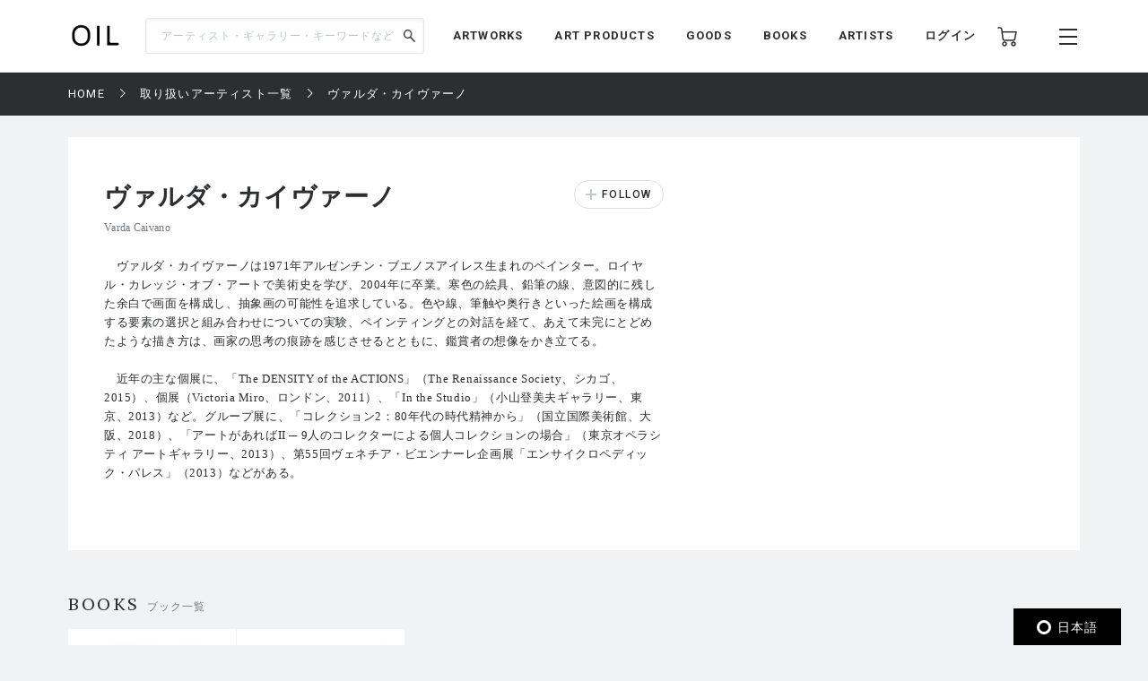

--- FILE ---
content_type: text/html; charset=UTF-8
request_url: https://dx7wg1fq1afur.cloudfront.net/artist/405
body_size: 39111
content:
<!DOCTYPE html>
<html lang="ja" prefix="og: http://ogp.me/ns# fb: http://ogp.me/ns/fb# article: http://ogp.me/ns/article#">
<head>
  <meta charset="UTF-8">
                                <meta name="description" content="ヴァルダ・カイヴァーノのプロフィールと作品一覧ページです。「OIL」は、美術コンテンツの制作から展示やイベントの企画まで、美術における新たな価値を提案するECプラットフォームです。">
            
    <meta http-equiv="X-UA-Compatible" content="IE=edge">
    <meta name="viewport" content="width=device-width, initial-scale=1.0, minimum-scale=1.0, maximum-scale=1.0, user-scalable=no">
    <meta property="ix:srcAttribute" content="data-src">
    <meta property="ix:srcsetAttribute" content="data-srcset">
    <meta property="ix:sizesAttribute" content="data-sizes">
    <link rel="icon" type="image/png" href="https://dx7wg1fq1afur.cloudfront.net/common/img/common/favicon/favicon-16x16.png" sizes="16x16">
    <link rel="icon" type="image/png" href="https://dx7wg1fq1afur.cloudfront.net/common/img/common/favicon/favicon-32x32.png" sizes="32x32">
    <link rel="icon" type="image/png" href="https://dx7wg1fq1afur.cloudfront.net/common/img/common/favicon/favicon-180x180.png" sizes="180x180">

                                <link rel="canonical" href="https://dx7wg1fq1afur.cloudfront.net/artist/405">
            
            <!-- OGP -->
                            <meta property="og:url" content="https://dx7wg1fq1afur.cloudfront.net/artist/405"/>
                                    <meta property="og:type" content="website"/>
                                    <meta property="og:title" content="ヴァルダ・カイヴァーノのプロフィールと作品一覧 | OIL - 現代アート・絵画の販売・通販"/>
                                    <meta property="og:description" content="ヴァルダ・カイヴァーノのプロフィールと作品一覧 ページです。「OIL」は、美術コンテンツの制作から展示やイベントの企画まで、美術における新たな価値を提案するECプラットフォームです。"/>
                <meta property="og:site_name" content="OIL" />
                                        <meta property="og:image" content="https://dx7wg1fq1afur.cloudfront.net/common/img/ogp/ogp_noimg.png"/>
            
    <!-- Google Tag Manager -->
        <script>(function(w,d,s,l,i){w[l]=w[l]||[];w[l].push({'gtm.start':
        new Date().getTime(),event:'gtm.js'});var f=d.getElementsByTagName(s)[0],
        j=d.createElement(s),dl=l!='dataLayer'?'&l='+l:'';j.async=true;j.src=
        'https://www.googletagmanager.com/gtm.js?id='+i+dl;f.parentNode.insertBefore(j,f);
        })(window,document,'script','dataLayer','GTM-KZKXG9G');</script>
        <!-- End Google Tag Manager -->
    
    
    <meta name="csrf-token" content="NcAuvp14GtOQgL2kGGU9gKgNI5R0oWxTT7cI0P5D">
  <link href="/common/css/style.css" rel="stylesheet">
<link rel="icon" href="" type="image/png">
    <link rel="stylesheet" href="https://dx7wg1fq1afur.cloudfront.net/common/css/swiper-bundle.min.css">
  <title>
            ヴァルダ・カイヴァーノのプロフィールと作品一覧 | 
                OIL - 現代アート・絵画の販売・通販
    </title>
    <script src="https://dx7wg1fq1afur.cloudfront.net/common/js/swiper-bundle.min.js"></script>
  <script src="https://global.localizecdn.com/localize.js"></script>
<script>!function(a){if(!a.Localize){a.Localize={};for(var e=["translate","untranslate","phrase","initialize","translatePage","setLanguage","getLanguage","getSourceLanguage","detectLanguage","getAvailableLanguages","setWidgetLanguages","hideLanguagesInWidget","untranslatePage","bootstrap","prefetch","on","off","hideWidget","showWidget"],t=0;t<e.length;t++)a.Localize[e[t]]=function(){}}}(window);</script>

<script>
  Localize.initialize({
    key: '802RyRED14mWc',
    rememberLanguage: true,
    autoApprove: true,
  });
</script></head>

<body class=" lower ">
  <!-- Google Tag Manager (noscript) -->
        <noscript><iframe src="https://www.googletagmanager.com/ns.html?id=GTM-KZKXG9G"
        height="0" width="0" style="display:none;visibility:hidden"></iframe></noscript>
        <!-- End Google Tag Manager (noscript) -->
    
  <div class="wrap">
    <!-- header -->
    
    <header id="header" class="header header_small">

        <div class="header_inner">
            
            <p class="sp_menu show_nav">
                <img src="https://dx7wg1fq1afur.cloudfront.net/common/img/common/ic-menu_b.webp" alt="ic-menu_b" width="20"
                    height="18" loading="eager">
                
                            </p>

            <div class="header_top">
                <h1 class="logo"><a href="https://dx7wg1fq1afur.cloudfront.net"><img
                            src="https://dx7wg1fq1afur.cloudfront.net/common/img/common/logo_b_s.webp" width="55"
                            height="36" alt="OIL"></a></h1>
                
            </div>

            <div class="header_search">
                <form action="https://dx7wg1fq1afur.cloudfront.net/search" method="get">
                    <input type="search" name="q" id="search" placeholder="アーティスト・ギャラリー・キーワードなど"
                        maxlength="50" value="">
                    <input type="submit" value="">
                </form>
            </div>

            <nav class="gnav">
                
                <ul class="gnav_sns">
                    <li><a href="https://www.facebook.com/OILbyBT/" target="_blank"><img
                                src="https://dx7wg1fq1afur.cloudfront.net/common/img/common/sns/ic-fb_b.webp" alt="Facebook"
                                width="18" height="18" loading="eager"></a></li>
                    <li><a href="https://twitter.com/OILbyBT" target="_blank"><img
                                src="https://dx7wg1fq1afur.cloudfront.net/common/img/common/sns/ic-twitter_b.webp" alt="Twitter"
                                width="19" height="16" loading="eager"></a></li>
                    <li><a href="https://www.instagram.com/oilbybt/" target="_blank"><img
                                src="https://dx7wg1fq1afur.cloudfront.net/common/img/common/sns/ic-insta_b.webp" alt="Instagram"
                                width="18" height="18" loading="eager"></a></li>
                </ul>

                
                <ul class="gnav_menu">
                    <li><a href="https://dx7wg1fq1afur.cloudfront.net/works">ARTWORKS</a></li>
              <li><a href="https://dx7wg1fq1afur.cloudfront.net/artproducts">ART PRODUCTS</a></li>
              <li><a href="https://dx7wg1fq1afur.cloudfront.net/goods">GOODS</a></li>
              <li><a href="https://dx7wg1fq1afur.cloudfront.net/artbooks">BOOKS</a></li>
              <li><a href="https://dx7wg1fq1afur.cloudfront.net/artist">ARTISTS</a></li>                </ul>

                
                <ul class="gnav_tools">

                                            <li class="login_btn"><a href="https://dx7wg1fq1afur.cloudfront.net/login">ログイン</a></li>
                                                            <li class="ic-cart"><a href="https://dx7wg1fq1afur.cloudfront.net/cart/list">
                            <img src="https://dx7wg1fq1afur.cloudfront.net/common/img/common/ic-cart_b.webp" alt="カート"
                                width="22" height="22" loading="eager">
                            
                                                    </a></li>
                </ul>

                
                <ul class="gnav_tools_sub">
                    
                    <li class="menu_btn show_nav"><a><img
                                src="https://dx7wg1fq1afur.cloudfront.net/common/img/common/ic-menu_b.webp" alt="メニュー"
                                width="20" height="18" loading="eager"></a></li>
                </ul>
            </nav>

        </div>

    </header>

    
    <div class="overlay">
        <div class="overlay_inner">

            <header class="overlay_header">
                <div class="overlay_header_inner">
                    
                    <p class="sp_close close_nav">
                        <img src="https://dx7wg1fq1afur.cloudfront.net/common/img/common/ic-close_w.webp" alt="ic-menu_b"
                            width="20" height="18" loading="eager">
                    </p>

                    <div class="overlay_logo"><img src="https://dx7wg1fq1afur.cloudfront.net/common/img/common/logo_w_s.webp"
                            width="55" height="36" alt="logo_w"></div>

                    <nav class="overlay_icons">
                        <ul class="overlay_icons_tools">

                                                            <li class="login_btn"><a href="https://dx7wg1fq1afur.cloudfront.net/login">ログイン</a></li>
                            
                            <li><a href="https://dx7wg1fq1afur.cloudfront.net/cart/list">
                                    <img src="https://dx7wg1fq1afur.cloudfront.net/common/img/common/ic-cart_w.webp"
                                        alt="カート" width="22" height="22" loading="eager">
                                    
                                                                    </a></li>
                        </ul>

                        
                        <ul class="overlay_icons_tools_sub">
                            
                            <li class="menu_close_btn close_nav"><a><img
                                        src="https://dx7wg1fq1afur.cloudfront.net/common/img/common/ic-close_w.webp"
                                        alt="メニューを閉じる" width="17" height="17" loading="eager"></a></li>
                        </ul>
                    </nav>
                </div>
            </header>

            <nav class="overlay_nav">

                <ul class="overlay_nav_main">
                    <li><a href="https://dx7wg1fq1afur.cloudfront.net/works">ARTWORKS</a></li>
<li><a href="https://dx7wg1fq1afur.cloudfront.net/artproducts">ART PRODUCTS</a></li>
<li><a href="https://dx7wg1fq1afur.cloudfront.net/goods">GOODS</a></li>
<li><a href="https://dx7wg1fq1afur.cloudfront.net/artbooks">BOOKS</a></li>
<li><a href="https://dx7wg1fq1afur.cloudfront.net/gallery">GALLERIES / STORES</a></li>
<li><a href="https://dx7wg1fq1afur.cloudfront.net/artist">ARTISTS</a></li>
<li class="has_list">
    <a href="https://dx7wg1fq1afur.cloudfront.net/special">SPECIAL</a>
    <ul class="inner_list">
        <li><a href="https://dx7wg1fq1afur.cloudfront.net/special/category/2">ARTICLE</a></li>
        <li><a href="https://dx7wg1fq1afur.cloudfront.net/special/category/1">RECOMMEND</a></li>
    </ul>
</li>
                </ul>

                <div class="overlay_nav_inner">

                    <ul class="overlay_nav_tools">

                        
                        <li>
                            <a href="https://dx7wg1fq1afur.cloudfront.net/cart/list"><img
                                    src="https://dx7wg1fq1afur.cloudfront.net/common/img/common/ic-cart_w.webp" alt="カート"
                                    width="18" height="18" loading="eager"> カート一覧
                                                            </a>
                        </li>
                                                    <li class="login_btn"><a href="https://dx7wg1fq1afur.cloudfront.net/login"><img
                                        src="https://dx7wg1fq1afur.cloudfront.net/common/img/common/ic-user_w.png" alt="ユーザ"
                                        width="18" height="20" loading="eager"> ログイン</a></li>
                                            </ul>

                    <div class="overlay_nav_wrap">
                        <ul>
                            <li><a href="https://dx7wg1fq1afur.cloudfront.net/about">OILについて</a></li>
                            <li><a href="https://oil-gallery.bijutsutecho.com/">OIL GALLERY</a></li>
                            <li><a href="https://dx7wg1fq1afur.cloudfront.net/faq">よくある質問</a></li>
                            <li><a href="https://dx7wg1fq1afur.cloudfront.net/update">運営からのお知らせ</a></li>
                            <li><a href="https://dx7wg1fq1afur.cloudfront.net/inquiry" target="_blank">お問い合わせ</a></li>
                        </ul>

                        <ul>
                            <li><a href="https://dx7wg1fq1afur.cloudfront.net/terms-of-use">利用規約</a></li>
                            <li><a href="https://btid.bijutsutecho.com/agreement/privacy">プライバシーポリシー</a></li>
                            <li><a href="https://dx7wg1fq1afur.cloudfront.net/special-notice">特定商取引法に基づく表記</a></li>
                            <li><a href="https://btid.bijutsutecho.com/agreement/about" target="_blank">運営会社</a>
                            </li>
                            <li><a href="https://dx7wg1fq1afur.cloudfront.net/opengallery" target="_blank">出店のご相談</a></li>
                        </ul>
                    </div>

                    <ul class="overlay_nav_sns">
                        <li>
                            FOLLOW US

                            <ul class="overlay_sns_icons">
                                <li><a href="https://www.facebook.com/OILbyBT/" target="_blank"><img
                                            src="https://dx7wg1fq1afur.cloudfront.net/common/img/common/sns/ic-fb_w.webp"
                                            alt="Facebook" width="18" height="18" loading="eager"></a></li>
                                <li><a href="https://twitter.com/OILbyBT" target="_blank"><img
                                            src="https://dx7wg1fq1afur.cloudfront.net/common/img/common/sns/ic-twitter_w.webp"
                                            alt="Twitter" width="19" height="16" loading="eager"></a></li>
                                <li><a href="https://www.instagram.com/oilbybt/" target="_blank"><img
                                            src="https://dx7wg1fq1afur.cloudfront.net/common/img/common/sns/ic-insta_w.webp"
                                            alt="Instagram" width="18" height="18" loading="eager"></a></li>
                            </ul>
                        </li>
                    </ul>

                </div>

            </nav>

        </div>
    </div>

    
    <!-- main -->
    <main class="main     lower_main ">
      
        
  <!-- パンくずリスト -->
  <div class="pan">
    <ul>
                              <li><a href="https://dx7wg1fq1afur.cloudfront.net">HOME</a></li>
                                        <li><a href="https://dx7wg1fq1afur.cloudfront.net/artist">取り扱いアーティスト一覧</a></li>
                                        <li><span>ヴァルダ・カイヴァーノ</span></li>
                    </ul>
  </div>


  <div class="gallery gallery_details">

    <div class="gallery_introduction">

      <div class="gallery_introduction_text">

        <div class="gallery_introduction_head">
          <div class="gallery_introduction_title">
            <h2>ヴァルダ・カイヴァーノ</h2>
            <p class="gallery_place">Varda Caivano</p>
          </div>

          
          <div class="gallery_item_follow">
                        <form action="#">
              
              <input class="follow_btn " type="button" value="FOLLOW" onClick="sendFollow('405', 'artist-405');">
            </form>
          </div>
          

        </div>

                <div class="gallery_introduction_main">
          <p>　ヴァルダ・カイヴァーノは1971年アルゼンチン・ブエノスアイレス生まれのペインター。ロイヤル・カレッジ・オブ・アートで美術史を学び、2004年に卒業。寒色の絵具、鉛筆の線、意図的に残した余白で画面を構成し、抽象画の可能性を追求している。色や線、筆触や奥行きといった絵画を構成する要素の選択と組み合わせについての実験、ペインティングとの対話を経て、あえて未完にとどめたような描き方は、画家の思考の痕跡を感じさせるとともに、鑑賞者の想像をかき立てる。<br />
<br />
　近年の主な個展に、「The DENSITY of the ACTIONS」（The Renaissance Society、シカゴ、2015）、個展（Victoria Miro、ロンドン、2011）、「In the Studio」（小山登美夫ギャラリー、東京、2013）など。グループ展に、「コレクション2：80年代の時代精神から」（国立国際美術館、大阪、2018）、「アートがあればII ─ 9人のコレクターによる個人コレクションの場合」（東京オペラシティ アートギャラリー、2013）、第55回ヴェネチア・ビエンナーレ企画展「エンサイクロペディック・パレス」（2013）などがある。</p>
        </div>
        
        
      </div>

      
    </div>

  </div>

  <!-- details component -->
  <div class="component">
    <!-- airtworksコンポーネント -->
            <!-- goodsコンポーネント -->
<section class="goods">
  <div class="goods_head">
    <h2 class="section_title">BOOKS<span>ブック一覧</span></h2>
  </div>

  <div class="goods_inner" data-list-name="【ARTISTS】ヴァルダ・カイヴァーノ BOOKS (ブック一覧)">
                <!-- goods_item -->
    <div class="goods_item  js-action_gtm-product-box" id="artbooks-100000164"  data-id="100000164" data-name="ヴァルダ・カイヴァーノ「The Density of the Actions」 | ヴァルダ・カイヴァーノ" data-category="写真集・作品集" data-brand="小山登美夫ギャラリー六本木">
      <a href="https://dx7wg1fq1afur.cloudfront.net/artbooks/220/1100000164" class="js-action_gtm-product-link">
        <div class="goods_item_img">
          <picture>
            <source src="https://oil.imgix.net/product_image/100000164/5ce5135ca8f5a.jpg?auto=format&fm=jpg&w=155&h=155&fit=clip&dpr=1 1x, https://oil.imgix.net/product_image/100000164/5ce5135ca8f5a.jpg?auto=format&fm=jpg&w=155&h=155&fit=clip&dpr=2 2x, https://oil.imgix.net/product_image/100000164/5ce5135ca8f5a.jpg?auto=format&fm=jpg&w=155&h=155&fit=clip&dpr=3 3x" srcset="[data-uri]" data-srcset="https://oil.imgix.net/product_image/100000164/5ce5135ca8f5a.jpg?auto=format&amp;fm=jpg&amp;w=155&amp;h=155&amp;fit=clip&amp;dpr=1 1x, https://oil.imgix.net/product_image/100000164/5ce5135ca8f5a.jpg?auto=format&amp;fm=jpg&amp;w=155&amp;h=155&amp;fit=clip&amp;dpr=2 2x, https://oil.imgix.net/product_image/100000164/5ce5135ca8f5a.jpg?auto=format&amp;fm=jpg&amp;w=155&amp;h=155&amp;fit=clip&amp;dpr=3 3x" media="(min-width: 640px)" onError="this.src='https://dx7wg1fq1afur.cloudfront.net/img/square/426x426.png'">
            <img  class="lazyload" src="https://oil.imgix.net/product_image/100000164/5ce5135ca8f5a.jpg?auto=format&fm=jpg&w=155&h=155&fit=clip&dpr=1 1x, https://oil.imgix.net/product_image/100000164/5ce5135ca8f5a.jpg?auto=format&fm=jpg&w=155&h=155&fit=clip&dpr=2 2x, https://oil.imgix.net/product_image/100000164/5ce5135ca8f5a.jpg?auto=format&fm=jpg&w=155&h=155&fit=clip&dpr=3 3x" srcset="[data-uri]" data-srcset="https://oil.imgix.net/product_image/100000164/5ce5135ca8f5a.jpg?auto=format&amp;fm=jpg&amp;w=155&amp;h=155&amp;fit=clip&amp;dpr=1 1x, https://oil.imgix.net/product_image/100000164/5ce5135ca8f5a.jpg?auto=format&amp;fm=jpg&amp;w=155&amp;h=155&amp;fit=clip&amp;dpr=2 2x, https://oil.imgix.net/product_image/100000164/5ce5135ca8f5a.jpg?auto=format&amp;fm=jpg&amp;w=155&amp;h=155&amp;fit=clip&amp;dpr=3 3x" alt="ヴァルダ・カイヴァーノ「The Density of the Actions」" onError="this.src='https://dx7wg1fq1afur.cloudfront.net/img/square/426x426.png'" width="155" height="155">
          </picture>

                  </div>
        <div class="goods_item_text">
                    <p class="artist_names">ヴァルダ・カイヴァーノ</p>
                    <h3>ヴァルダ・カイヴァーノ「The Density of the Actions」</h3>
          <p class="goods_plice">SOLD OUT</p>
        </div>
      </a>

      <div class="add_like">
        
                <svg class="bt_hart " onClick="sendFavorite('100000164', 'artbooks-100000164');">
          <title>お気に入り</title>
          <use xlink:href="#bt-hart"/>
        </svg>
      </div>
    </div>
    <!-- /goods_item -->
                <!-- goods_item -->
    <div class="goods_item  js-action_gtm-product-box" id="artbooks-100000171"  data-id="100000171" data-name="ヴァルダ・カイヴァーノ「The Inner Me」 | ヴァルダ・カイヴァーノ" data-category="写真集・作品集" data-brand="小山登美夫ギャラリー六本木">
      <a href="https://dx7wg1fq1afur.cloudfront.net/artbooks/220/1100000171" class="js-action_gtm-product-link">
        <div class="goods_item_img">
          <picture>
            <source src="https://oil.imgix.net/product_image/100000171/5ce514742aaa5.jpg?auto=format&fm=jpg&w=155&h=155&fit=clip&dpr=1 1x, https://oil.imgix.net/product_image/100000171/5ce514742aaa5.jpg?auto=format&fm=jpg&w=155&h=155&fit=clip&dpr=2 2x, https://oil.imgix.net/product_image/100000171/5ce514742aaa5.jpg?auto=format&fm=jpg&w=155&h=155&fit=clip&dpr=3 3x" srcset="[data-uri]" data-srcset="https://oil.imgix.net/product_image/100000171/5ce514742aaa5.jpg?auto=format&amp;fm=jpg&amp;w=155&amp;h=155&amp;fit=clip&amp;dpr=1 1x, https://oil.imgix.net/product_image/100000171/5ce514742aaa5.jpg?auto=format&amp;fm=jpg&amp;w=155&amp;h=155&amp;fit=clip&amp;dpr=2 2x, https://oil.imgix.net/product_image/100000171/5ce514742aaa5.jpg?auto=format&amp;fm=jpg&amp;w=155&amp;h=155&amp;fit=clip&amp;dpr=3 3x" media="(min-width: 640px)" onError="this.src='https://dx7wg1fq1afur.cloudfront.net/img/square/426x426.png'">
            <img  class="lazyload" src="https://oil.imgix.net/product_image/100000171/5ce514742aaa5.jpg?auto=format&fm=jpg&w=155&h=155&fit=clip&dpr=1 1x, https://oil.imgix.net/product_image/100000171/5ce514742aaa5.jpg?auto=format&fm=jpg&w=155&h=155&fit=clip&dpr=2 2x, https://oil.imgix.net/product_image/100000171/5ce514742aaa5.jpg?auto=format&fm=jpg&w=155&h=155&fit=clip&dpr=3 3x" srcset="[data-uri]" data-srcset="https://oil.imgix.net/product_image/100000171/5ce514742aaa5.jpg?auto=format&amp;fm=jpg&amp;w=155&amp;h=155&amp;fit=clip&amp;dpr=1 1x, https://oil.imgix.net/product_image/100000171/5ce514742aaa5.jpg?auto=format&amp;fm=jpg&amp;w=155&amp;h=155&amp;fit=clip&amp;dpr=2 2x, https://oil.imgix.net/product_image/100000171/5ce514742aaa5.jpg?auto=format&amp;fm=jpg&amp;w=155&amp;h=155&amp;fit=clip&amp;dpr=3 3x" alt="ヴァルダ・カイヴァーノ「The Inner Me」" onError="this.src='https://dx7wg1fq1afur.cloudfront.net/img/square/426x426.png'" width="155" height="155">
          </picture>

                  </div>
        <div class="goods_item_text">
                    <p class="artist_names">ヴァルダ・カイヴァーノ</p>
                    <h3>ヴァルダ・カイヴァーノ「The Inner Me」</h3>
          <p class="goods_plice">¥ 1,600</p>
        </div>
      </a>

      <div class="add_like">
        
                <svg class="bt_hart " onClick="sendFavorite('100000171', 'artbooks-100000171');">
          <title>お気に入り</title>
          <use xlink:href="#bt-hart"/>
        </svg>
      </div>
    </div>
    <!-- /goods_item -->
      </div>

  </section>

    
  </div>

<form action="https://dx7wg1fq1afur.cloudfront.net/favorite/add" method="POST" name="add_favorite">
  <input type="hidden" name="_token" value="NcAuvp14GtOQgL2kGGU9gKgNI5R0oWxTT7cI0P5D">  <input type="hidden" name="favorite_product_id" value="">
  <input type="hidden" name="anchor" value="">
</form>

<form action="https://dx7wg1fq1afur.cloudfront.net/follow/artist/add" method="POST" name="follow_artist">
  <input type="hidden" name="_token" value="NcAuvp14GtOQgL2kGGU9gKgNI5R0oWxTT7cI0P5D">  <input type="hidden" name="target_id" value="">
  <input type="hidden" name="anchor" value="">
</form>

    </main>
    

          <!-- footer -->
    <footer class="footer">

        <div class="footer_inner">
            <div class="footer_head">
                <div class="footer_logo"><a href="https://dx7wg1fq1afur.cloudfront.net"><img
                            src="https://dx7wg1fq1afur.cloudfront.net/common/img/common/logo_b.webp"
                            alt="OIL" width="auto" height="48"></a></div>

                <nav class="footer_nav">

                    <!-- メニュー -->
                    <ul class="footer_nav_menu">
                        <li><a href="https://dx7wg1fq1afur.cloudfront.net/works">ARTWORKS</a></li>
              <li><a href="https://dx7wg1fq1afur.cloudfront.net/artproducts">ART PRODUCTS</a></li>
              <li><a href="https://dx7wg1fq1afur.cloudfront.net/goods">GOODS</a></li>
              <li><a href="https://dx7wg1fq1afur.cloudfront.net/artbooks">BOOKS</a></li>
              <li><a href="https://dx7wg1fq1afur.cloudfront.net/artist">ARTISTS</a></li>                    </ul>

                    <!-- SNSアイコン -->
                    <ul class="footer_nav_sns">
                        <li><a href="https://www.facebook.com/OILbyBT/" target="_blank"><img
                                    src="https://dx7wg1fq1afur.cloudfront.net/common/img/common/sns/ic-fb_b.webp" alt="Facebook"
                                    width="18" height="18" loading="lazy"></a></li>
                        <li><a href="https://twitter.com/OILbyBT" target="_blank"><img
                                    src="https://dx7wg1fq1afur.cloudfront.net/common/img/common/sns/ic-twitter_b.webp"
                                    alt="Twitter" width="19" height="16" loading="lazy"></a></li>
                        <li><a href="https://www.instagram.com/oilbybt/" target="_blank"><img
                                    src="https://dx7wg1fq1afur.cloudfront.net/common/img/common/sns/ic-insta_b.webp"
                                    alt="Instagram" width="18" height="18" loading="lazy"></a></li>
                    </ul>

                </nav>
            </div>

            <nav class="sub_nav">
                <ul>
                    <li><a href="https://dx7wg1fq1afur.cloudfront.net/about">OILについて</a></li>
                    <li><a href="https://oil-gallery.bijutsutecho.com/">OIL GALLERY</a></li>
                    <li><a href="https://dx7wg1fq1afur.cloudfront.net/faq">よくある質問</a></li>
                    <li><a href="https://dx7wg1fq1afur.cloudfront.net/update">運営からのお知らせ</a></li>
                    <li><a href="https://dx7wg1fq1afur.cloudfront.net/inquiry">お問い合わせ</a></li>
                    <li><a href="https://dx7wg1fq1afur.cloudfront.net/terms-of-use">利用規約</a></li>
                    <li><a href="https://btid.bijutsutecho.com/agreement/privacy" target="_blank">プライバシーポリシー</a></li>
                    <li><a href="https://dx7wg1fq1afur.cloudfront.net/special-notice">特定商取引法に基づく表記</a></li>
                    <li><a href="https://btid.bijutsutecho.com/agreement/about" target="_blank">運営会社</a></li>
                    <li><a href="https://dx7wg1fq1afur.cloudfront.net/opengallery" target="_blank">出店のご相談</a></li>
                </ul>
            </nav>

            <p class="copyright">
                © Culture Convenience Club Co.,Ltd.<br>
                カルチュア・コンビニエンス・クラブ株式会社 古物商許可番号　東京都公安委員会　第303310908618号            </p>
        </div>

    </footer>
      </div>

  <!-- hart -->
<svg class="defs">
  <symbol id="bt-hart" viewBox="0 0 16 14">
    <path fill-rule="evenodd" d="M8 12.938l5.424-5.442.811-.814a3.48 3.48 0 0 0 0-4.915 3.453 3.453 0 0 0-4.893 0L8 3.114 6.657 1.767a3.451 3.451 0 0 0-4.892 0 3.484 3.484 0 0 0 0 4.915L8 12.938z"/>
  <symbol>
</svg>

  <!-- jQuery -->
  <script src="https://ajax.googleapis.com/ajax/libs/jquery/3.2.1/jquery.min.js"></script>


    <script src="https://dx7wg1fq1afur.cloudfront.net/common/js/slick.min.js?id=d9896013bbc2a3f65842"></script>
  <script src="https://dx7wg1fq1afur.cloudfront.net/common/js/slick_config.js?id=d9896013bbc2a3f65842"></script>

  <!-- モーダルウィンドウ -->
  <script src="https://dx7wg1fq1afur.cloudfront.net/common/js/lightcase.js?id=d9896013bbc2a3f65842"></script>
  <script src="https://dx7wg1fq1afur.cloudfront.net/common/js/lightcase_config.js?id=d9896013bbc2a3f65842"></script>

  <!-- 拡大鏡 -->
  <script src="https://dx7wg1fq1afur.cloudfront.net/common/js/okzoom.min.js?id=d9896013bbc2a3f65842"></script>
  <script src="https://dx7wg1fq1afur.cloudfront.net/common/js/details.js?id=d9896013bbc2a3f65842"></script>

  <!-- その他モーダル -->
  <script src="https://dx7wg1fq1afur.cloudfront.net/common/js/remodal.js?id=d9896013bbc2a3f65842"></script>

  
  <script src="https://dx7wg1fq1afur.cloudfront.net/common/js/ofi.min.js?id=d9896013bbc2a3f65842"></script>


  <script type="text/javascript">
;(function ($) {
  window.dataLayer = window.dataLayer || [];
  $(function () {
    var each_slice = function(arr, num, fn) {
      if(fn === undefined) fn = function(){};
      for(var i=0,l=arr.length,count=0,slice=[],ret=[]; i<l; i++) {
        if(count >= num) {
          fn.apply(slice);
          ret.push(slice);
          count=0, slice=[];
        }
        slice.push(arr[i]);
        count++;
      }
      if (slice.length > 0) {
        fn.apply(slice);
        ret.push(slice);
      }
      return ret;
    };
    // please change if needed.
    var getProduct = function ($element, defaults) {
      defaults = defaults || {};
      // left side is google analytics attributes name
      // right side is data attributes name
      defaults['id']       = $element.data('id');
      defaults['name']     = $element.data('name');
      if (typeof $element.data('category') != 'undefined') {
        defaults['category'] = $element.data('category');
      }
      if (typeof $element.data('price') != 'undefined') {
        defaults['price']    = $element.data('price');
      }
      if (typeof $element.data('brand') != 'undefined') {
        defaults['brand']    = $element.data('brand');
      }
      return defaults;
    };
    // Checkout Process, Purchase
    if ( $('#js-action_gtm-purchase-data').is('*') ) {
      // var click_form = this;
      // $index = $(this).data('index');
      var items = [];
      $('.js-action_gtm-purchase-product').each(function (index, product) {
        items.push( getProduct($(product), {
          'quantity': $(product).data('quantity')
        }));
      });

      var $information_step,
          $information_index,
          $information_id,
          $information_affiliation,
          $information_revenue,
          $information_tax,
          $information_shipping;

      $('.js-action_gtm-purchase-information').each(function (index, information) {
        $information_index       = $(information).data('index');
        $information_step        = $(information).data('step');
        $information_id          = $(information).data('transaction-id');
        $information_affiliation = $(information).data('affiliation');
        $information_revenue     = $(information).data('revenue');
        $information_tax         = $(information).data('tax');
        $information_shipping    = $(information).data('shipping');
      });

      if ( $information_step == 'complete' ) {
        dataLayer.push({
          'event': 'Purchase',
          'ecommerce': {
            'purchase': {
              'actionField': {
                'id': $information_id,
                'affiliation': $information_affiliation,
                'revenue': $information_revenue,
                'tax': $information_tax,
                'shipping': $information_shipping,
                'list': sessionStorage['productListName']
              },
              'products': items
            }
          }
        })
      } else {
        dataLayer.push({
          'event': 'Checkout',
          'ecommerce': {
            'checkout': {
              'actionField': { 'step': $information_step},
              'products': items
            }
          }
        });
      }
    }
    // Impresions
    var items = [];
    $('[data-list-name]').each(function(listIndex, listBox) {
      var page = $(listBox).data('page') || 1;
      var count_per_page = $(listBox).data('count-per-page') || 0;
      $(listBox).find('.js-action_gtm-product-box').each(function(index, linkBox) {
        var position = (page - 1) * count_per_page + index + 1;
        items.push( getProduct($(linkBox), {
          'list': $(listBox).data('list-name'),
          'position': position
        }));
      });
    });
    if (items.length > 0) {
      each_slice(items, 10, function() {
        dataLayer.push({
          'event': 'Impressions',
          'ecommerce': { 'impressions': this }
        });
      });
    }
    // Product Click
    $('[data-list-name]').each(function(listIndex, listBox) {
      var page = $(listBox).data('page') || 1;
      var count_per_page = $(listBox).data('count-per-page') || 0;
      $(listBox).find('.js-action_gtm-product-box').each(function(index, linkBox) {
        var position = (page - 1) * count_per_page + index + 1;
        $(linkBox).find('.js-action_gtm-product-link').on('click', function (evt) {
          var items = [];
          items.push( getProduct($(linkBox), {
            'position': position
          }));
          dataLayer.push({
            'event': 'ProductClicked',
            'ecommerce': {
              'click': {
                'actionField': {
                  'list': $(listBox).data('list-name')
                },
                'products': items
              }
            }
          });
          sessionStorage['productListName'] = $(listBox).data('list-name');
        });
      });
    });
    // Detail
    $('.js-action_gtm-product-detail').each(function(index, detail) {
      var ref = window.document.referrer;
      if( ref.length == 0 ) {
          // リファラなしの場合
          sessionStorage.removeItem('productListName');
      }
      dataLayer.push({
        'event': 'ProductDetail',
        'ecommerce': {
          'detail': {
            'actionField': {
              'list': sessionStorage['productListName']
            },
            'products': [
              getProduct($(detail))
            ]
          }
        }
      });
    });
    var sended = false;
    var sended2 = false;
    $('.js-action_gtm-add-to-cart').on('click', function(){
      var form = document.add_cart;
      var qty = form.qty.value;

      var items = [
        getProduct( $( $(this).closest('.js-action_gtm-product-detail, .js-action_gtm-product-box')), {
          'quantity': qty
        })
      ];

      if (sended == false) {
        dataLayer.push({
          'event': 'AddToCart',
          'actionField': {
            'list': sessionStorage['productListName']
          },
          'ecommerce': {
            'add': {
              'products': items
            }
          },
          'eventCallback': function() {
            if (sended2 == false) {
              var form = document.add_cart;
              form.submit();
            }
            sended2 = true;
          }
        });
        // removeFromCart
        
        $('.js-action_gtm-delete-from-cart').on('click', function() {
          var items = [];
          var quantity = $(this).data('quantity');
          items.push( getProduct($(this), {
            'quantity': quantity
          }));

          dataLayer.push({
            'event': 'removeFromCart',
            'ecommerce': {
              'remove': {
                'products': items
              }
            }
          });
        });
        sended = true;
      }
    });
  });
})(jQuery);
</script>
  <script type="text/javascript">
    // リンクの要素を取得
    document.addEventListener("DOMContentLoaded", function(){
      var element = document.getElementsByName("move_product_list");
      for (var i = 0 ; i < element.length; i++) {
         element[i].addEventListener('click' , function(e){
            // リンクがクリックされたときの処理
            e.preventDefault();  // 画面遷移を無効化
        }, false);
      }
    });

    function selectedStoreArtwork($keyword) {
      var form = document.search_artwork;
      form.search_keyword.value = $keyword;
      form.submit();
    };

    function selectedStoreArtproducts($keyword) {
      var form = document.search_artproducts;
      form.search_keyword.value = $keyword;
      form.submit();
    };

    function selectedStoreGoods($keyword) {
      var form = document.search_goods;
      form.search_keyword.value = $keyword;
      form.submit();
    };

    function selectedStoreBooks($keyword) {
      var form = document.search_books;
      form.search_keyword.value = $keyword;
      form.submit();
    };

    function sendFavorite($product_id, $anchor) {
      var form = document.add_favorite;
      form.favorite_product_id.value = $product_id;
      form.anchor.value = $anchor;
      form.submit();
    };
    function sendFollow($target_id, $anchor) {
      var form = document.follow_artist;
      form.target_id.value = $target_id;
      form.anchor.value = $anchor;
      form.submit();
    };
  </script>
  
  <script src="https://dx7wg1fq1afur.cloudfront.net/common/js/swiper-artist-config.js"></script>
  
  <script src="https://dx7wg1fq1afur.cloudfront.net/common/js/ofi.min.js"></script>
  <script>objectFitImages('img');</script>
  <script src="https://dx7wg1fq1afur.cloudfront.net/common/js/header.js?id=d9896013bbc2a3f62236"></script>
  <script src="https://dx7wg1fq1afur.cloudfront.net/common/js/script.js?id=d9896013bbc2a3f62236"></script>
  <script src="https://dx7wg1fq1afur.cloudfront.net/common/js/lazysizes.min.js?id=d9896013bbc2a3f62236"></script>
  <script src="https://dx7wg1fq1afur.cloudfront.net/common/js/imgix.min.js?id=d9896013bbc2a3f62236"></script>
  <script id="gc-script" type="text/javascript" charset="utf-8" src="https://connect.gdxtag.com/4be842bbcc7bf154789517ee0d45a395b5e509c543cdc5482d3f4841ee7b9c0a/main.js" defer></script>
  <script src="https://cdn.webpush.jp/js/pushone.js" charset="utf-8" data-bptoken="ee558c5d314f9acdd1a9b6ce8a317e537dcb91ac5f1e47dd4cab34fe73ce4c36"></script>
</body>
</html>

--- FILE ---
content_type: text/plain
request_url: https://global.localizecdn.com/api/lib/802RyRED14mWc/g?v=0&l=source
body_size: 8159
content:
[{"_id":"project-settings","settings":{"translateMetaTags":true,"translateAriaLabels":true,"translateTitle":true,"showWidget":true,"isFeedbackEnabled":false,"fv":1,"customWidget":{"theme":"dark","font":"rgb(255,255,255)","header":"rgb(0,0,0)","background":"rgba(0,0,0,0.8)","position":"right","positionVertical":"bottom","border":"","borderRequired":false,"widgetCompact":true,"isWidgetPositionRelative":false},"widgetLanguages":[],"activeLanguages":{"en":"English","zh":"ä¸­æ–‡(ç®€ä½“)","ko":"í•œêµ­ì–´","fr":"FranÃ§ais","ja":"æ—¥æœ¬èªž"},"enabledLanguages":["en","fr","ja","ko","zh"],"debugInfo":false,"displayBranding":true,"displayBrandingName":true,"localizeImages":false,"localizeUrls":false,"localizeImagesLimit":false,"localizeUrlsLimit":true,"localizeAudio":false,"localizeAudioLimit":false,"localizeDates":false,"disabledPages":[],"regexPhrases":[],"allowComplexCssSelectors":false,"blockedClasses":false,"blockedIds":false,"phraseDetection":true,"customDomainSettings":[],"seoSetting":[],"translateSource":false,"overage":false,"detectPhraseFromAllLanguage":false,"googleAnalytics":false,"mixpanel":false,"heap":false,"disableDateLocalization":false,"ignoreCurrencyInTranslation":false,"blockedComplexSelectors":[]},"version":80614},{"_id":"ja","source":"ja","pluralFn":"return 0;","pluralForm":1,"dictionary":{},"version":80614},{"_id":"outdated","outdated":{"#Fly purpleï¼šã‚½ãƒ³ãƒ»ãƒ†ã‚½ãƒ³ã®ä½œå“ã®é€šè²©ãªã‚‰ã€ŒOILã€ã€‚OILã¯ã€Žç¾Žè¡“æ‰‹å¸–ã€ãŒæ—¥æœ¬ã‚’ä»£è¡¨ã™ã‚‹ã‚®ãƒ£ãƒ©ãƒªãƒ¼ã‚„ã‚¢ãƒ¼ãƒˆã‚¹ãƒˆã‚¢ã¨ã¨ã‚‚ã«ã¤ãã‚‹ã€ã‚¢ãƒ¼ãƒˆã®ãƒžãƒ¼ã‚±ãƒƒãƒˆãƒ—ãƒ¬ã‚¤ã‚¹ã§ã™ã€‚":1,"#Fly purpleï¼šã‚½ãƒ³ãƒ»ãƒ†ã‚½ãƒ³ | OIL - ç¾ä»£ã‚¢ãƒ¼ãƒˆãƒ»çµµç”»ã®è²©å£²ãƒ»é€šè²©":1,"#ç§ã®æ¶ˆæ»…ï¼šSAKI OTSUKAã®ä½œå“ã®é€šè²©ãªã‚‰ã€ŒOILã€ã€‚OILã¯ã€Žç¾Žè¡“æ‰‹å¸–ã€ãŒæ—¥æœ¬ã‚’ä»£è¡¨ã™ã‚‹ã‚®ãƒ£ãƒ©ãƒªãƒ¼ã‚„ã‚¢ãƒ¼ãƒˆã‚¹ãƒˆã‚¢ã¨ã¨ã‚‚ã«ã¤ãã‚‹ã€ã‚¢ãƒ¼ãƒˆã®ãƒžãƒ¼ã‚±ãƒƒãƒˆãƒ—ãƒ¬ã‚¤ã‚¹ã§ã™ã€‚":1,"#ç§ã®æ¶ˆæ»…ï¼šSAKI OTSUKA | OIL - ç¾ä»£ã‚¢ãƒ¼ãƒˆãƒ»çµµç”»ã®è²©å£²ãƒ»é€šè²©":1,"#Friends Long Sleeve T-shirt /XL sizeï¼šãƒ”ãƒ¼ã‚¿ãƒ¼ãƒ»ã‚ªãƒ•ã‚§ã‚¤ãƒ ã®ä½œå“ã®é€šè²©ãªã‚‰ã€ŒOILã€ã€‚OILã¯ã€Žç¾Žè¡“æ‰‹å¸–ã€ãŒæ—¥æœ¬ã‚’ä»£è¡¨ã™ã‚‹ã‚®ãƒ£ãƒ©ãƒªãƒ¼ã‚„ã‚¢ãƒ¼ãƒˆã‚¹ãƒˆã‚¢ã¨ã¨ã‚‚ã«ã¤ãã‚‹ã€ã‚¢ãƒ¼ãƒˆã®ãƒžãƒ¼ã‚±ãƒƒãƒˆãƒ—ãƒ¬ã‚¤ã‚¹ã§ã™ã€‚":1,"#Friends Long Sleeve T-shirt /XL sizeï¼šãƒ”ãƒ¼ã‚¿ãƒ¼ãƒ»ã‚ªãƒ•ã‚§ã‚¤ãƒ  | OIL - ç¾ä»£ã‚¢ãƒ¼ãƒˆãƒ»çµµç”»ã®è²©å£²ãƒ»é€šè²©":1,"#<span ljsid-0=\"\">48</span>ä½œå“ã‚’è¡¨ç¤ºä¸­ï¼ˆ<span ljsid-2=\"\">380</span>ä½œå“ä¸­ï¼‰":1,"#Ni Huo Ni":1,"#ã€Ciaolinkï¼šä½œå“ã€‘Large Frame Shibuya Crossing - Blueã®ä½œå“ã®é€šè²©ãªã‚‰ã€ŒOILã€ã€‚OILã¯ã€Žç¾Žè¡“æ‰‹å¸–ã€ãŒæ—¥æœ¬ã‚’ä»£è¡¨ã™ã‚‹ã‚®ãƒ£ãƒ©ãƒªãƒ¼ã‚„ã‚¢ãƒ¼ãƒˆã‚¹ãƒˆã‚¢ã¨ã¨ã‚‚ã«ã¤ãã‚‹ã€ã‚¢ãƒ¼ãƒˆã®ãƒžãƒ¼ã‚±ãƒƒãƒˆãƒ—ãƒ¬ã‚¤ã‚¹ã§ã™ã€‚":1,"#ã€Ciaolinkï¼šä½œå“ã€‘Large Frame Shibuya Crossing - Blue | OIL - ç¾ä»£ã‚¢ãƒ¼ãƒˆãƒ»çµµç”»ã®è²©å£²ãƒ»é€šè²©":1,"#é“ƒæœ¨çŽ‰ç¾Žè¯¦æƒ…é¡µ":1,"#T-shirt / XL sizeã®ä½œå“ã®é€šè²©ãªã‚‰ã€ŒOILã€ã€‚OILã¯ã€Žç¾Žè¡“æ‰‹å¸–ã€ãŒæ—¥æœ¬ã‚’ä»£è¡¨ã™ã‚‹ã‚®ãƒ£ãƒ©ãƒªãƒ¼ã‚„ã‚¢ãƒ¼ãƒˆã‚¹ãƒˆã‚¢ã¨ã¨ã‚‚ã«ã¤ãã‚‹ã€ã‚¢ãƒ¼ãƒˆã®ãƒžãƒ¼ã‚±ãƒƒãƒˆãƒ—ãƒ¬ã‚¤ã‚¹ã§ã™ã€‚":1,"#T-shirt / XL size | OIL - ç¾ä»£ã‚¢ãƒ¼ãƒˆãƒ»çµµç”»ã®è²©å£²ãƒ»é€šè²©":1,"#29.7 x 25.1 x cm":1,"#ã€ã‚’ä»£è¡¨ã¨ã—ãŸè„±ç€å¼ä½å±…ã®ç›®éŒ²ã‚’åŽéŒ²ã—ã¦ã„ã‚‹ã€‚æœ€çµ‚ç« ã¯å±•ç¤ºå“ã®å›³ç‰ˆã‚’è±Šå¯Œã«æŽ²è¼‰ã€‚å›³é¢ã‚„ã‚¢ãƒ¼ã‚«ã‚¤ãƒ–ç”»åƒã€è¿‘å¹´ã®ç”»åƒã«ã‚ˆã£ã¦å®Œå…¨ã«å›³è§£ã•ã‚ŒãŸã€æ´—ç·´ã•ã‚ŒãŸ1å†Šã¨ãªã£ã¦ã„ã‚‹ã€‚":1,"#ã“ã®å±•è¦§ä¼šã«åˆã‚ã›ã¦ã€ã€Œãƒ”ãƒŠã‚³ãƒ†ã‚«ãƒ»ã‚¸ãƒ§ãƒ´ã‚¡ãƒ³ãƒ‹ãƒ»ã‚¨ãƒ»ãƒžãƒ¬ãƒƒãƒ©ãƒ»ã‚¢ãƒ‹ã‚§ãƒƒãƒªçµµç”»é¤¨ã€ã¨ã€Œãƒ‘ãƒˆãƒªãƒƒã‚¯ãƒ»ã‚»ã‚¬ãƒ³ãƒ»ã‚®ãƒ£ãƒ©ãƒªãƒ¼ï¼ˆGalerie Patrick Seguinï¼‰ã€ãŒå…±åŒåˆŠè¡Œã—ãŸ280ãƒšãƒ¼ã‚¸ã«ã‚ãŸã‚‹æœ¬æ›¸ã¯ã€ã‚³ãƒ¬ã‚¯ã‚·ãƒ§ãƒ³ç·¨ã¨å±•ç¤ºç·¨ã®2ã¤ã®ã‚»ã‚¯ã‚·ãƒ§ãƒ³ã§æ§‹æˆã•ã‚Œã¦ã„ã‚‹ã€‚ã‚³ãƒ¬ã‚¯ã‚·ãƒ§ãƒ³ç·¨ã®ç¬¬1ç« ã§ã¯ãƒ­ãƒ¼ãƒ¬ãƒ³ã‚¹ã¨ãƒ‘ãƒˆãƒªãƒƒã‚¯ãƒ»ã‚»ã‚¬ãƒ³ã®ã‚¢ãƒ‘ãƒ¼ãƒˆã«ã¦æ—¥å¸¸çš„ã«ä½¿ã‚ã‚Œã¦ã„ãŸå®¶å…·ã€ç¬¬2ç« ã§ã¯å„å®¶å…·ã®è©³ç´°ã‚’åŽéŒ²ã€‚ç¬¬3ç« ã¨ç¬¬4ç« ã§ã¯ã€å»ºç¯‰ä½œå“ã¨1948å¹´ã«ä½œè€…ãŒåˆ¶ä½œã—ãŸã€Œ":1,"#ã€ã¨é¡Œã•ã‚ŒãŸã“ã®å±•ç¤ºã«ã¯ã€é•·å¹´ã«ã‚ãŸã£ã¦ä¸¹å¿µã«é›†ã‚ã‚‰ã‚ŒãŸé¡žã¾ã‚Œãªã‚³ãƒ¬ã‚¯ã‚·ãƒ§ãƒ³ã®ä¸­ã‹ã‚‰ã€ä½œè€…ã®å®¶å…·ã‚„å»ºç¯‰ä½œå“ã®ã¿ãªã‚‰ãšã€çã—ã„ä½œå“ã‚„ä¸€ç‚¹ã‚‚ã®ãŒ40ç‚¹è¿‘ãé›†ã‚ã‚‰ã‚ŒãŸã€‚":1,"#A PASSION FOR JEAN PROUVÃ‰ï¼šã‚¸ãƒ£ãƒ³ãƒ»ãƒ—ãƒ«ãƒ¼ãƒ´ã‚§ã®ä½œå“ã®é€šè²©ãªã‚‰ã€ŒOILã€ã€‚OILã¯ã€Žç¾Žè¡“æ‰‹å¸–ã€ãŒæ—¥æœ¬ã‚’ä»£è¡¨ã™ã‚‹ã‚®ãƒ£ãƒ©ãƒªãƒ¼ã‚„ã‚¢ãƒ¼ãƒˆã‚¹ãƒˆã‚¢ã¨ã¨ã‚‚ã«ã¤ãã‚‹ã€ã‚¢ãƒ¼ãƒˆã®ãƒžãƒ¼ã‚±ãƒƒãƒˆãƒ—ãƒ¬ã‚¤ã‚¹ã§ã™ã€‚":1,"#A PASSION FOR JEAN PROUVÃ‰ï¼šã‚¸ãƒ£ãƒ³ãƒ»ãƒ—ãƒ«ãƒ¼ãƒ´ã‚§ | OIL - ç¾ä»£ã‚¢ãƒ¼ãƒˆãƒ»çµµç”»ã®è²©å£²ãƒ»é€šè²©":1,"#2013å¹´ã«ãƒˆãƒªãƒŽã®ã€Œãƒ”ãƒŠã‚³ãƒ†ã‚«ãƒ»ã‚¸ãƒ§ãƒ´ã‚¡ãƒ³ãƒ‹ãƒ»ã‚¨ãƒ»ãƒžãƒ¬ãƒƒãƒ©ãƒ»ã‚¢ãƒ‹ã‚§ãƒƒãƒªçµµç”»é¤¨ï¼ˆPinacoteca Giovanni e Marella Agnelliï¼‰ã€ã§ã€å€‹äººæ‰€æœ‰ã®ã‚³ãƒ¬ã‚¯ã‚·ãƒ§ãƒ³ã‚’ãƒ†ãƒ¼ãƒžã¨ã—ãŸä¸€é€£ã®å±•è¦§ä¼šãŒé–‹å‚¬ã•ã‚ŒãŸã€‚æ‹›å¾…ã‚’å—ã‘ãŸãƒ­ãƒ¼ãƒ¬ãƒ³ã‚¹ãƒ»ã‚»ã‚¬ãƒ³ï¼ˆLaurence Seguinï¼‰ã¨ãƒ‘ãƒˆãƒªãƒƒã‚¯ãƒ»ã‚»ã‚¬ãƒ³ï¼ˆPatrick Seguinï¼‰ã¯ã€2äººãŒæ‰€æœ‰ã™ã‚‹ãƒ—ãƒ«ãƒ¼ãƒ´ã‚§ä½œå“ã®å€‹äººã‚³ãƒ¬ã‚¯ã‚·ãƒ§ãƒ³ã‚’å±•ç¤ºã—ãŸã€‚ã€Œ":1,"#ã€ã‚µãƒŒã‚­ãƒŠã‚ªãƒ¤ã€‘å®¶é‚Šå¾³æ™‚è¨ˆåº— 8æœˆã€€â€»å—æ³¨å¾Œç´„1ï½ž2ã‹æœˆå¾Œã®ç™ºé€ã®ä½œå“ã®é€šè²©ãªã‚‰ã€ŒOILã€ã€‚OILã¯ã€Žç¾Žè¡“æ‰‹å¸–ã€ãŒæ—¥æœ¬ã‚’ä»£è¡¨ã™ã‚‹ã‚®ãƒ£ãƒ©ãƒªãƒ¼ã‚„ã‚¢ãƒ¼ãƒˆã‚¹ãƒˆã‚¢ã¨ã¨ã‚‚ã«ã¤ãã‚‹ã€ã‚¢ãƒ¼ãƒˆã®ãƒžãƒ¼ã‚±ãƒƒãƒˆãƒ—ãƒ¬ã‚¤ã‚¹ã§ã™ã€‚":1,"#ã€ã‚µãƒŒã‚­ãƒŠã‚ªãƒ¤ã€‘å®¶é‚Šå¾³æ™‚è¨ˆåº— 8æœˆã€€â€»å—æ³¨å¾Œç´„1ï½ž2ã‹æœˆå¾Œã®ç™ºé€ | OIL - ç¾ä»£ã‚¢ãƒ¼ãƒˆãƒ»çµµç”»ã®è²©å£²ãƒ»é€šè²©":1,"#\"çµµç”»\"ã®<span ljsid-1=\"\">48</span>ä½œå“ã‚’è¡¨ç¤ºä¸­ï¼ˆ<span ljsid-3=\"\">2907</span>ä½œå“ä¸­ï¼‰":1,"#THE FUTURE HAS AN ANCIENT HEART - LIMITED POSTERï¼šã‚¢ãƒ€ãƒ ãƒ»ãƒ–ãƒ«ãƒ¼ãƒ ãƒãƒ¼ã‚° & ã‚ªãƒªãƒãƒ¼ãƒ»ãƒãƒ£ãƒŠãƒªãƒ³ã®ä½œå“ã®é€šè²©ãªã‚‰ã€ŒOILã€ã€‚OILã¯ã€Žç¾Žè¡“æ‰‹å¸–ã€ãŒæ—¥æœ¬ã‚’ä»£è¡¨ã™ã‚‹ã‚®ãƒ£ãƒ©ãƒªãƒ¼ã‚„ã‚¢ãƒ¼ãƒˆã‚¹ãƒˆã‚¢ã¨ã¨ã‚‚ã«ã¤ãã‚‹ã€ã‚¢ãƒ¼ãƒˆã®ãƒžãƒ¼ã‚±ãƒƒãƒˆãƒ—ãƒ¬ã‚¤ã‚¹ã§ã™ã€‚":1,"#THE FUTURE HAS AN ANCIENT HEART - LIMITED POSTERï¼šã‚¢ãƒ€ãƒ ãƒ»ãƒ–ãƒ«ãƒ¼ãƒ ãƒãƒ¼ã‚° & ã‚ªãƒªãƒãƒ¼ãƒ»ãƒãƒ£ãƒŠãƒªãƒ³ | OIL - ç¾ä»£ã‚¢ãƒ¼ãƒˆãƒ»çµµç”»ã®è²©å£²ãƒ»é€šè²©":1,"#Banana to Kinmaï¼šBong Sadhuã®ä½œå“ã®é€šè²©ãªã‚‰ã€ŒOILã€ã€‚OILã¯ã€Žç¾Žè¡“æ‰‹å¸–ã€ãŒæ—¥æœ¬ã‚’ä»£è¡¨ã™ã‚‹ã‚®ãƒ£ãƒ©ãƒªãƒ¼ã‚„ã‚¢ãƒ¼ãƒˆã‚¹ãƒˆã‚¢ã¨ã¨ã‚‚ã«ã¤ãã‚‹ã€ã‚¢ãƒ¼ãƒˆã®ãƒžãƒ¼ã‚±ãƒƒãƒˆãƒ—ãƒ¬ã‚¤ã‚¹ã§ã™ã€‚":1,"#Banana to Kinmaï¼šBong Sadhu | OIL - ç¾ä»£ã‚¢ãƒ¼ãƒˆãƒ»çµµç”»ã®è²©å£²ãƒ»é€šè²©":1,"#ARCHIVE [SPECIAL EDITION]ï¼šã‚½ãƒ•ã‚£ã‚¢ãƒ»ã‚³ãƒƒãƒãƒ©ã®ä½œå“ã®é€šè²©ãªã‚‰ã€ŒOILã€ã€‚OILã¯ã€Žç¾Žè¡“æ‰‹å¸–ã€ãŒæ—¥æœ¬ã‚’ä»£è¡¨ã™ã‚‹ã‚®ãƒ£ãƒ©ãƒªãƒ¼ã‚„ã‚¢ãƒ¼ãƒˆã‚¹ãƒˆã‚¢ã¨ã¨ã‚‚ã«ã¤ãã‚‹ã€ã‚¢ãƒ¼ãƒˆã®ãƒžãƒ¼ã‚±ãƒƒãƒˆãƒ—ãƒ¬ã‚¤ã‚¹ã§ã™ã€‚":1,"#ARCHIVE [SPECIAL EDITION]ï¼šã‚½ãƒ•ã‚£ã‚¢ãƒ»ã‚³ãƒƒãƒãƒ© | OIL - ç¾ä»£ã‚¢ãƒ¼ãƒˆãƒ»çµµç”»ã®è²©å£²ãƒ»é€šè²©":1,"#Hiroshi Nagai's solo exhibition \"THE JOURNEY BEGINS\" will be held at Ginza Tsutaya Bookstore.â€¦":1,"#89 650 Â¥":1,"#Les Å“uvres de Bong Sadhu sont dÃ©sortmais â€¦":1,"#Cheval Emma du zodiaque â€¦":1,"#Rosette de la collaboraâ€¦":1,"#THIRTY-SIX VIEWS OF MOUNT FUJIï¼šãƒ›ãƒ³ãƒžã‚¿ã‚«ã‚·ã®ä½œå“ã®é€šè²©ãªã‚‰ã€ŒOILã€ã€‚OILã¯ã€Žç¾Žè¡“æ‰‹å¸–ã€ãŒæ—¥æœ¬ã‚’ä»£è¡¨ã™ã‚‹ã‚®ãƒ£ãƒ©ãƒªãƒ¼ã‚„ã‚¢ãƒ¼ãƒˆã‚¹ãƒˆã‚¢ã¨ã¨ã‚‚ã«ã¤ãã‚‹ã€ã‚¢ãƒ¼ãƒˆã®ãƒžãƒ¼ã‚±ãƒƒãƒˆãƒ—ãƒ¬ã‚¤ã‚¹ã§ã™ã€‚":1,"#THIRTY-SIX VIEWS OF MOUNT FUJIï¼šãƒ›ãƒ³ãƒžã‚¿ã‚«ã‚· | OIL - ç¾ä»£ã‚¢ãƒ¼ãƒˆãƒ»çµµç”»ã®è²©å£²ãƒ»é€šè²©":1,"#Showing <span ljsid-1=\"\">48</span> works (out of <span ljsid-3=\"\">370</span> )":1,"#CLIN D&#039;Å’IL | OIL - ç¾ä»£ã‚¢ãƒ¼ãƒˆãƒ»çµµç”»ã®è²©å£²ãƒ»é€šè²©":1,"#CLIN D&#039;Å’ILã®ä½œå“ã®é€šè²©ãªã‚‰ã€ŒOILã€ã€‚OILã¯ã€Žç¾Žè¡“æ‰‹å¸–ã€ãŒæ—¥æœ¬ã‚’ä»£è¡¨ã™ã‚‹ã‚®ãƒ£ãƒ©ãƒªãƒ¼ã‚„ã‚¢ãƒ¼ãƒˆã‚¹ãƒˆã‚¢ã¨ã¨ã‚‚ã«ã¤ãã‚‹ã€ã‚¢ãƒ¼ãƒˆã®ãƒžãƒ¼ã‚±ãƒƒãƒˆãƒ—ãƒ¬ã‚¤ã‚¹ã§ã™ã€‚":1,"#CLIN D'Å’IL | OIL - ç¾ä»£ã‚¢ãƒ¼ãƒˆãƒ»çµµç”»ã®è²©å£²ãƒ»é€šè²©":1,"#CÃ©cile PoimbÅ“uf-Koizumi & Stephen Ellcock":1,"#ã€Œç›®ã€ã¯æ™‚ä»£ã¨æ–‡åŒ–ã‚’è¶…ãˆã¦ç¾ã‚Œã€ç²¾ç¥žçš„ãƒ»æ”¿æ²»çš„ãƒ»è¦ªå¯†ãƒ»ç¥žç§˜çš„ã§ã‚ã‚Šã€è±Šã‹ãªè±¡å¾´æ€§ã§äººã‚’æƒ¹ãã¤ã‘ã¦ããŸã€‚å¤ä»£ã‹ã‚‰ç¾ä»£ç¾Žè¡“ã¾ã§ã€å¹´ä»£ã‚„æ™‚ç³»åˆ—ã«ã¨ã‚‰ã‚ã‚Œãªã„ã€ç›´è¦³çš„ã«é¸ã³æŠœã‹ã‚ŒãŸ100ç‚¹ä½™ã‚Šã®å›³ç‰ˆãŒã€ã²ã¨ã¤ã®è¦–è¦šçš„ãªé€£ãªã‚Šã‚’æãå‡ºã™ã€‚ã€Œç›®ã€ã¨ã„ã†å°ã•ãªå™¨å®˜ã«å‘ã‘ã‚‰ã‚ŒãŸå¤šæ§˜ãªèŠ¸è¡“çš„è¦–ç·šã‚’è®ƒãˆã€åŒæ™‚ã«æ™‚ã‚’çµŒã¦ã€Œç›®ã€ãŒå¼·å¤§ã‹ã¤æ™®éçš„ã‚·ãƒ³ãƒœãƒ«ã«ãªã£ã¦ã„ã£ãŸã“ã¨ã‚’ç¤ºã™ä¸€å†Šã§ã‚ã‚‹ã€‚":1,"#èŠ¸è¡“ã«ãŠã‘ã‚‹ã€Œç›®ã€ã‚’ãƒ¢ãƒãƒ¼ãƒ•ã«ã—ãŸä½œå“ã«ç„¦ç‚¹ã‚’å½“ã¦ãŸä½œå“é›†ã€‚è¦‹ã‚‹ãƒ»è¦‹ã¤ã‚ã‚‹ãƒ»ç™ºè¦‹ã™ã‚‹ã€ã‚ã‚‹ã„ã¯ãŸã è¦³å¯Ÿã™ã‚‹ã“ã¨ã‚’å¯èƒ½ã«ã™ã‚‹å°ã•ãªå™¨å®˜ã€ã™ãªã‚ã¡ã€Œç›®ã€ã®å¤šæ§˜ãªå§¿ã‚’ã€æ™‚ä»£ã¨è¡¨è±¡å²ã‚’æ¨ªæ–­ã™ã‚‹ã‚ˆã†ç¶²ç¾…ã™ã‚‹ã€‚2021å¹´ã«åˆŠè¡Œã•ã‚ŒãŸã€Œæ‰‹ã€ã‚’ãƒ†ãƒ¼ãƒžã¨ã—ãŸä½œå“é›†ã€ŽJeux de mainsã€ã«ç¶šãã€ãƒ•ãƒ©ãƒ³ã‚¹ã®å‡ºç‰ˆç¤¾ã€ŒCHOSE COMMUNEã€ã®å‰µè¨­è€…ãƒ»ç·¨é›†è€…ã§ã‚ã‚‹ã‚»ã‚·ãƒ«ãƒ»ãƒãƒ¯ãƒ³ãƒ–ãƒ•ãƒ»ã‚³ã‚¤ã‚ºãƒŸï¼ˆCÃ©cile Poimboeuf-Koizumiï¼‰ã¨ã‚ªãƒ³ãƒ©ã‚¤ãƒ³ã‚¢ãƒ¼ãƒˆãƒ»ã‚­ãƒ¥ãƒ¬ãƒ¼ã‚¿ãƒ¼ã§ã‚ã‚Šã€ãƒ©ã‚¤ã‚¿ãƒ¼ã€ç·¨é›†è€…ã®ã‚¹ãƒ†ã‚£ãƒ¼ãƒ–ãƒ³ãƒ»ã‚¨ãƒ«ã‚³ãƒƒã‚¯ï¼ˆStephen Ellcockï¼‰ã«ã‚ˆã‚‹ã€ã‚³ãƒ©ãƒœãƒ¬ãƒ¼ã‚·ãƒ§ãƒ³ã®ç¬¬äºŒå¼¾ã«ã‚ãŸã‚‹ã€‚":1,"#PRINT (1972)ï¼šãƒªãƒãƒ£ãƒ¼ãƒ‰ãƒ»ã‚¿ãƒˆãƒ«ã®ä½œå“ã®é€šè²©ãªã‚‰ã€ŒOILã€ã€‚OILã¯ã€Žç¾Žè¡“æ‰‹å¸–ã€ãŒæ—¥æœ¬ã‚’ä»£è¡¨ã™ã‚‹ã‚®ãƒ£ãƒ©ãƒªãƒ¼ã‚„ã‚¢ãƒ¼ãƒˆã‚¹ãƒˆã‚¢ã¨ã¨ã‚‚ã«ã¤ãã‚‹ã€ã‚¢ãƒ¼ãƒˆã®ãƒžãƒ¼ã‚±ãƒƒãƒˆãƒ—ãƒ¬ã‚¤ã‚¹ã§ã™ã€‚":1,"#PRINT (1972)ï¼šãƒªãƒãƒ£ãƒ¼ãƒ‰ãƒ»ã‚¿ãƒˆãƒ« | OIL - ç¾ä»£ã‚¢ãƒ¼ãƒˆãƒ»çµµç”»ã®è²©å£²ãƒ»é€šè²©":1,"#[Pre-orders Now Accepteâ€¦":1,"#\"çµµç”»\"ã®<span ljsid-1=\"\">27</span>ä½œå“ã‚’è¡¨ç¤ºä¸­ï¼ˆ<span ljsid-3=\"\">2907</span>ä½œå“ä¸­ï¼‰":1,"#éŠ€åº§ è”¦å±‹æ›¸åº—ã‚ˆã‚Šã€å¤§å²©ã‚ªã‚¹ã‚«ãƒ¼ãƒ«ã«ã‚ˆã‚‹å€‹å±•ã€Œãƒ©ã‚¤ãƒˆã‚·ãƒ§ãƒƒãƒ—ã€å‡ºå±•ä½œã‚’ã”ç´¹ä»‹è¨˜äº‹ãƒšãƒ¼ã‚¸ã§ã™ã€‚ã€ŒOILã€ã¯ã€ç¾Žè¡“ã‚³ãƒ³ãƒ†ãƒ³ãƒ„ã®åˆ¶ä½œã‹ã‚‰å±•ç¤ºã‚„ã‚¤ãƒ™ãƒ³ãƒˆã®ä¼ç”»ã¾ã§ã€ç¾Žè¡“ã«ãŠã‘ã‚‹æ–°ãŸãªä¾¡å€¤ã‚’ææ¡ˆã™ã‚‹ECãƒ—ãƒ©ãƒƒãƒˆãƒ•ã‚©ãƒ¼ãƒ ã§ã™ã€‚":1,"#éŠ€åº§ è”¦å±‹æ›¸åº—ã‚ˆã‚Šã€å¤§å²©ã‚ªã‚¹ã‚«ãƒ¼ãƒ«ã«ã‚ˆã‚‹å€‹å±•ã€Œãƒ©ã‚¤ãƒˆã‚·ãƒ§ãƒƒãƒ—ã€å‡ºå±•ä½œã‚’ã”ç´¹ä»‹ | OIL - ç¾ä»£ã‚¢ãƒ¼ãƒˆãƒ»çµµç”»ã®è²©å£²ãƒ»é€šè²©":1,"#<span ljsid-0=\"\">48</span>ä½œå“ã‚’è¡¨ç¤ºä¸­ï¼ˆ<span ljsid-2=\"\">4617</span>ä½œå“ä¸­ï¼‰":1,"#ÐžÑ‚ÐºÑ€Ñ‹Ñ‚ÑŒ Ð¸ÑÑ…Ð¾Ð´Ð½ÑƒÑŽ ÑÑ‚Ñ€Ð°Ð½Ð¸Ñ†Ñƒ":1,"#ÐžÐš":1,"#Ð’ Ñ†ÐµÐ»ÑÑ… Ð±ÐµÐ·Ð¾Ð¿Ð°ÑÐ½Ð¾ÑÑ‚Ð¸ Ð½Ðµ ÑƒÐºÐ°Ð·Ñ‹Ð²Ð°Ð¹Ñ‚Ðµ Ð¸Ð½Ñ„Ð¾Ñ€Ð¼Ð°Ñ†Ð¸ÑŽ Ð² Ñ„Ð¾Ñ€Ð¼Ð°Ñ… ÑÑ‚Ð¾Ð³Ð¾ Ñ‚Ð¸Ð¿Ð°, ÐºÐ¾Ð³Ð´Ð° Ð¸ÑÐ¿Ð¾Ð»ÑŒÐ·ÑƒÐµÑ‚Ðµ Google ÐŸÐµÑ€ÐµÐ²Ð¾Ð´Ñ‡Ð¸Ðº.":1,"#Ð­Ñ‚Ð° Ð²ÐµÐ±-Ñ„Ð¾Ñ€Ð¼Ð° Ð½Ðµ Ð¿Ð¾Ð´Ð´ÐµÑ€Ð¶Ð¸Ð²Ð°ÐµÑ‚ÑÑ":1,"#è±¡ï¼šé‡‘å­æ½¤ã®ä½œå“ã®é€šè²©ãªã‚‰ã€ŒOILã€ã€‚OILã¯ã€Žç¾Žè¡“æ‰‹å¸–ã€ãŒæ—¥æœ¬ã‚’ä»£è¡¨ã™ã‚‹ã‚®ãƒ£ãƒ©ãƒªãƒ¼ã‚„ã‚¢ãƒ¼ãƒˆã‚¹ãƒˆã‚¢ã¨ã¨ã‚‚ã«ã¤ãã‚‹ã€ã‚¢ãƒ¼ãƒˆã®ãƒžãƒ¼ã‚±ãƒƒãƒˆãƒ—ãƒ¬ã‚¤ã‚¹ã§ã™ã€‚":1,"#è±¡ï¼šé‡‘å­æ½¤ | OIL - ç¾ä»£ã‚¢ãƒ¼ãƒˆãƒ»çµµç”»ã®è²©å£²ãƒ»é€šè²©":1,"#ì½”ë¼ë¦¬":1,"#MASKï¼šé‡‘å­æ½¤ | OIL - ç¾ä»£ã‚¢ãƒ¼ãƒˆãƒ»çµµç”»ã®è²©å£²ãƒ»é€šè²©":1,"#MASKï¼šé‡‘å­æ½¤ã®ä½œå“ã®é€šè²©ãªã‚‰ã€ŒOILã€ã€‚OILã¯ã€Žç¾Žè¡“æ‰‹å¸–ã€ãŒæ—¥æœ¬ã‚’ä»£è¡¨ã™ã‚‹ã‚®ãƒ£ãƒ©ãƒªãƒ¼ã‚„ã‚¢ãƒ¼ãƒˆã‚¹ãƒˆã‚¢ã¨ã¨ã‚‚ã«ã¤ãã‚‹ã€ã‚¢ãƒ¼ãƒˆã®ãƒžãƒ¼ã‚±ãƒƒãƒˆãƒ—ãƒ¬ã‚¤ã‚¹ã§ã™ã€‚":1,"#Mann's art products list":1,"#ã€Œæƒ…å ±ç ´å£Šã€JUN INAGAWA Tã‚·ãƒ£ãƒ„(ãƒ›ãƒ¯ã‚¤ãƒˆ) Sï¼šJUN INAGAWAã®ä½œå“ã®é€šè²©ãªã‚‰ã€ŒOILã€ã€‚OILã¯ã€Žç¾Žè¡“æ‰‹å¸–ã€ãŒæ—¥æœ¬ã‚’ä»£è¡¨ã™ã‚‹ã‚®ãƒ£ãƒ©ãƒªãƒ¼ã‚„ã‚¢ãƒ¼ãƒˆã‚¹ãƒˆã‚¢ã¨ã¨ã‚‚ã«ã¤ãã‚‹ã€ã‚¢ãƒ¼ãƒˆã®ãƒžãƒ¼ã‚±ãƒƒãƒˆãƒ—ãƒ¬ã‚¤ã‚¹ã§ã™ã€‚":1,"#ã€Œæƒ…å ±ç ´å£Šã€JUN INAGAWA Tã‚·ãƒ£ãƒ„(ãƒ›ãƒ¯ã‚¤ãƒˆ) Sï¼šJUN INAGAWA | OIL - ç¾ä»£ã‚¢ãƒ¼ãƒˆãƒ»çµµç”»ã®è²©å£²ãƒ»é€šè²©":1,"#éˆ´æœ¨ç”±è¡£ã®ãƒ—ãƒ­ãƒ•ã‚£ãƒ¼ãƒ«ã¨ä½œå“ä¸€è¦§ ãƒšãƒ¼ã‚¸ã§ã™ã€‚ã€ŒOILã€ã¯ã€ç¾Žè¡“ã‚³ãƒ³ãƒ†ãƒ³ãƒ„ã®åˆ¶ä½œã‹ã‚‰å±•ç¤ºã‚„ã‚¤ãƒ™ãƒ³ãƒˆã®ä¼ç”»ã¾ã§ã€ç¾Žè¡“ã«ãŠã‘ã‚‹æ–°ãŸãªä¾¡å€¤ã‚’ææ¡ˆã™ã‚‹ECãƒ—ãƒ©ãƒƒãƒˆãƒ•ã‚©ãƒ¼ãƒ ã§ã™ã€‚":1,"#éˆ´æœ¨ç”±è¡£ã®ãƒ—ãƒ­ãƒ•ã‚£ãƒ¼ãƒ«ã¨ä½œå“ä¸€è¦§ãƒšãƒ¼ã‚¸ã§ã™ã€‚ã€ŒOILã€ã¯ã€ç¾Žè¡“ã‚³ãƒ³ãƒ†ãƒ³ãƒ„ã®åˆ¶ä½œã‹ã‚‰å±•ç¤ºã‚„ã‚¤ãƒ™ãƒ³ãƒˆã®ä¼ç”»ã¾ã§ã€ç¾Žè¡“ã«ãŠã‘ã‚‹æ–°ãŸãªä¾¡å€¤ã‚’ææ¡ˆã™ã‚‹ECãƒ—ãƒ©ãƒƒãƒˆãƒ•ã‚©ãƒ¼ãƒ ã§ã™ã€‚":1,"#éˆ´æœ¨ç”±è¡£ã®ãƒ—ãƒ­ãƒ•ã‚£ãƒ¼ãƒ«ã¨ä½œå“ä¸€è¦§ | OIL - ç¾ä»£ã‚¢ãƒ¼ãƒˆãƒ»çµµç”»ã®è²©å£²ãƒ»é€šè²©":1,"#[äºˆç´„å—ä»˜ä¸­] IROHAã®ä½œå“ã®é€šè²©ãªã‚‰ã€ŒOILã€ã€‚OILã¯ã€Žç¾Žè¡“æ‰‹å¸–ã€ãŒæ—¥æœ¬ã‚’ä»£è¡¨ã™ã‚‹ã‚®ãƒ£ãƒ©ãƒªãƒ¼ã‚„ã‚¢ãƒ¼ãƒˆã‚¹ãƒˆã‚¢ã¨ã¨ã‚‚ã«ã¤ãã‚‹ã€ã‚¢ãƒ¼ãƒˆã®ãƒžãƒ¼ã‚±ãƒƒãƒˆãƒ—ãƒ¬ã‚¤ã‚¹ã§ã™ã€‚":1,"#[äºˆç´„å—ä»˜ä¸­] IROHA | OIL - ç¾ä»£ã‚¢ãƒ¼ãƒˆãƒ»çµµç”»ã®è²©å£²ãƒ»é€šè²©":1,"#resolution and rich colors that only a giclee print can provide. Displayed in a space, this work will bring the journey of your dreams into your everyday life. Limited to an edition of 20, this is a highly rare piece.":1,"#This bold composition captures the fleeting moment of a classic car and crashing waves. The 56.4 x 65 cm scale conveys the intriguing car's form and the power of nature even more dynamically. The beauty of the scene of the car and waves overlapping is expressed with the":1,"#-definition, rich colors unique to giclÃ©e printing. Displayed in your space, this piece reflects a dream journey into your everyday life. Limited to 20 editions, this is a highly collectible work.":1,"#A bold composition capturing the fleeting intersection of a classic car and crashing waves. The 56.4 Ã— 65 cm scale dynamically conveys the car's captivating form and nature's raw power. The beauty of the overlapping car and wave scene is rendered with the":1,"#ã®åˆ¶ä½œã‚’é–‹å§‹ã€‚ç¾åœ¨ã¯ã€å…¨å›½ã®é¦¬ã®å–æã‚’è¡Œã„ãªãŒã‚‰äººã¨é¦¬ã¨ã®":1,"#ãŸã‚¢ãƒ¼ãƒˆãƒ‘ãƒ•ã‚©ãƒ¼ãƒžãƒ³ã‚¹ã‚„ã‚¤ãƒ³ã‚¹ã‚¿ãƒ¬ãƒ¼ã‚·ãƒ§ãƒ³ãƒ™ãƒ¼ã‚¹ã«çµµç”»ã‚„ã‚ªãƒ–ã‚¸ã‚§":1,"#2002å¹´ã‚ˆã‚Šé¦¬ã‚„é¦¬å…·ã‚’ãƒ¢ãƒãƒ¼ãƒ•ã«ä½œå“ã‚’ä½œã‚Šå§‹ã‚ã€å®Ÿéš›ã®é¦¬ã‚’ä½¿ã£":1,"#ä»•äº‹ã«5å¹´é–“æºã‚ã‚‹ã€‚":1,"#å¾¡æ®¿å ´ã®ä¹—é¦¬ã‚¯ãƒ©ãƒ–ã«å‹¤å‹™ã€‚ä¸»ã«ã‚¤ãƒ³ã‚¹ãƒˆãƒ©ã‚¯ã‚¿ãƒ¼ãƒ»èª¿æ•™ãƒ»ä¼ç”»ã®":1,"#ã‚¤ã‚®ãƒªã‚¹ã®äº¤æ›ç•™å­¦å¾Œã€ã‚¤ã‚¿ãƒªã‚¢ãƒ­ãƒ¼ãƒžã«æ»žåœ¨ã€‚å¸°å›½å¾Œã€2001å¹´ã‚ˆã‚Š":1,"#1978å¹´æ„›çŸ¥çœŒã«ç”Ÿã¾ã‚Œåå¤å±‹èŠ¸è¡“å¤§å­¦ï¼ˆå½«åˆ»ãƒ»é€ å½¢ç§‘ï¼‰ã‚’å’æ¥­ã€‚":1,"#Tarupanï¼šæ£®éƒ¨è‹±å¸ã®ä½œå“ã®é€šè²©ãªã‚‰ã€ŒOILã€ã€‚OILã¯ã€Žç¾Žè¡“æ‰‹å¸–ã€ãŒæ—¥æœ¬ã‚’ä»£è¡¨ã™ã‚‹ã‚®ãƒ£ãƒ©ãƒªãƒ¼ã‚„ã‚¢ãƒ¼ãƒˆã‚¹ãƒˆã‚¢ã¨ã¨ã‚‚ã«ã¤ãã‚‹ã€ã‚¢ãƒ¼ãƒˆã®ãƒžãƒ¼ã‚±ãƒƒãƒˆãƒ—ãƒ¬ã‚¤ã‚¹ã§ã™ã€‚":1,"#Tarupanï¼šæ£®éƒ¨è‹±å¸ | OIL - ç¾ä»£ã‚¢ãƒ¼ãƒˆãƒ»çµµç”»ã®è²©å£²ãƒ»é€šè²©":1,"#æ£®éƒ¨è‹±å¸ è©³ç´°ãƒšãƒ¼ã‚¸ã¸":1,"#6000å¹´å‰ãƒ¦ãƒ¼ãƒ©ã‚·ã‚¢å¤§é™¸ã§äººã«å®¶ç•œåŒ–ã•ã‚ŒãŸã€Œé¦¬ã€ã€‚ å¤šæ§˜ãªåœ°åŸŸã«ã‚ˆã‚Šãã®å§¿ã‚„æ€§è³ªã¯æ§˜ã€…ã§ã‚ã‚‹ã€‚ å®šä½æ€§ã®å¼·ã„é¦¬ã¯ç’°å¢ƒã«é©å¿œã—ãªãŒã‚‰ãã®å­˜åœ¨ä¾¡å€¤ã‚’è¦‹å‡ºã—ã€ ã¨ãã«æ–°ã—ã„ç¤¾ä¼šåˆ¶åº¦ã®å¤‰åŒ–ã‚’èµ·ã“ã—äººé¡žã®æ­´å²ã®ãªã‹ã§ æ¥”ã®ã‚ˆã†ãªå½¹å‰²ã‚’æ‹…ã„çµ¡ã¿åˆã£ã¦ããŸã€‚ãã‚“ãªé¦¬ã®å“ç¨®ã®æ—…ã¯ã¾ã ç¶šããƒ»ãƒ»ãƒ»":1,"#RELATED ART WORKS<span ljsid-1=\"\">æ£®éƒ¨è‹±å¸ã®ä½œå“ä¸€è¦§</span>":1,"#Acrylics Canvas":1,"#15.5 x 20.5 x 4.5 cm":1,"#ã€Œæ£®éƒ¨è‹±å¸å±•ï¼é¦¬ã«ä¹—ã‚Šã€è‰²ãŒä¹—ã‚‹ï¼ã€ï¼ˆ2013å¹´ã€é¦¬ã®åšç‰©é¤¨ï¼‰ãªã©ã€‚":1,"#2016 ã€(Performance)ï¼ˆ2016å¹´ã€åå¤å±‹èŠ¸è¡“å¤§å­¦ï¼‰ã€":1,"#ã€ŒUMACTION":1,"#ã„ã‚‹ã€‚ä¸»ãªå±•è¦§ä¼šã«ã€Œåœ°çƒã«æŽ¥å»ã€ï¼ˆ2019å¹´ã€ã‚®ãƒ£ãƒ©ãƒªãƒ¼Nï¼‰ã€":1,"#é–¢ã‚ã‚Šã‹ã‚‰ç¾ã‚Œå‡ºã‚‹æ­´å²ã‚„æ–‡åŒ–ã‚’å¤šè¦–ç‚¹ã§ã¨ã‚‰ãˆåˆ¶ä½œã‚’è¡Œã£ã¦":1,"#Kaori Furuhashi":1,"#Marino Funahashi":1,"#GEOGRAPHYï¼šã‚¾ãƒ©ãƒ»ã‚·ãƒƒã‚«ãƒ¼ã®ä½œå“ã®é€šè²©ãªã‚‰ã€ŒOILã€ã€‚OILã¯ã€Žç¾Žè¡“æ‰‹å¸–ã€ãŒæ—¥æœ¬ã‚’ä»£è¡¨ã™ã‚‹ã‚®ãƒ£ãƒ©ãƒªãƒ¼ã‚„ã‚¢ãƒ¼ãƒˆã‚¹ãƒˆã‚¢ã¨ã¨ã‚‚ã«ã¤ãã‚‹ã€ã‚¢ãƒ¼ãƒˆã®ãƒžãƒ¼ã‚±ãƒƒãƒˆãƒ—ãƒ¬ã‚¤ã‚¹ã§ã™ã€‚":1,"#GEOGRAPHYï¼šã‚¾ãƒ©ãƒ»ã‚·ãƒƒã‚«ãƒ¼ | OIL - ç¾ä»£ã‚¢ãƒ¼ãƒˆãƒ»çµµç”»ã®è²©å£²ãƒ»é€šè²©":1,"#M ä»¶":1,"#12.8 x 9.5 x 7.5 cm":1,"#äº”ååµæ¡ƒå­ã®ãƒ—ãƒ­ãƒ•ã‚£ãƒ¼ãƒ«ã¨ä½œå“ä¸€è¦§ ãƒšãƒ¼ã‚¸ã§ã™ã€‚ã€ŒOILã€ã¯ã€ç¾Žè¡“ã‚³ãƒ³ãƒ†ãƒ³ãƒ„ã®åˆ¶ä½œã‹ã‚‰å±•ç¤ºã‚„ã‚¤ãƒ™ãƒ³ãƒˆã®ä¼ç”»ã¾ã§ã€ç¾Žè¡“ã«ãŠã‘ã‚‹æ–°ãŸãªä¾¡å€¤ã‚’ææ¡ˆã™ã‚‹ECãƒ—ãƒ©ãƒƒãƒˆãƒ•ã‚©ãƒ¼ãƒ ã§ã™ã€‚":1,"#äº”ååµæ¡ƒå­ã®ãƒ—ãƒ­ãƒ•ã‚£ãƒ¼ãƒ«ã¨ä½œå“ä¸€è¦§ãƒšãƒ¼ã‚¸ã§ã™ã€‚ã€ŒOILã€ã¯ã€ç¾Žè¡“ã‚³ãƒ³ãƒ†ãƒ³ãƒ„ã®åˆ¶ä½œã‹ã‚‰å±•ç¤ºã‚„ã‚¤ãƒ™ãƒ³ãƒˆã®ä¼ç”»ã¾ã§ã€ç¾Žè¡“ã«ãŠã‘ã‚‹æ–°ãŸãªä¾¡å€¤ã‚’ææ¡ˆã™ã‚‹ECãƒ—ãƒ©ãƒƒãƒˆãƒ•ã‚©ãƒ¼ãƒ ã§ã™ã€‚":1,"#äº”ååµæ¡ƒå­ã®ãƒ—ãƒ­ãƒ•ã‚£ãƒ¼ãƒ«ã¨ä½œå“ä¸€è¦§ | OIL - ç¾ä»£ã‚¢ãƒ¼ãƒˆãƒ»çµµç”»ã®è²©å£²ãƒ»é€šè²©":1,"#ä½œå“ Mï¼šäº”ååµæ¡ƒå­ | æ²¹ç•« - ç•¶ä»£è—è¡“åŠç¹ªç•«ä½œå“å‡ºå”® --- piece Mï¼šäº”ååµæ¡ƒå­ | OIL - ç¾ä»£ã‚¢ãƒ¼ãƒˆãƒ»çµµç”»ã®è²©å£²ãƒ»é€šè²©":1,"#piece Mï¼šäº”ååµæ¡ƒå­ã®ä½œå“ã®é€šè²©ãªã‚‰ã€ŒOILã€ã€‚OILã¯ã€Žç¾Žè¡“æ‰‹å¸–ã€ãŒæ—¥æœ¬ã‚’ä»£è¡¨ã™ã‚‹ã‚®ãƒ£ãƒ©ãƒªãƒ¼ã‚„ã‚¢ãƒ¼ãƒˆã‚¹ãƒˆã‚¢ã¨ã¨ã‚‚ã«ã¤ãã‚‹ã€ã‚¢ãƒ¼ãƒˆã®ãƒžãƒ¼ã‚±ãƒƒãƒˆãƒ—ãƒ¬ã‚¤ã‚¹ã§ã™ã€‚":1,"#piece Mï¼šäº”ååµæ¡ƒå­ | OIL - ç¾ä»£ã‚¢ãƒ¼ãƒˆãƒ»çµµç”»ã®è²©å£²ãƒ»é€šè²©":1,"#<span ljsid-0=\"\">48</span>ä½œå“ã‚’è¡¨ç¤ºä¸­ï¼ˆ<span ljsid-2=\"\">4618</span>ä½œå“ä¸­ï¼‰":1,"#Caneï¼šã‚µãƒ³ãƒ†ãƒ»ãƒ´ã‚£ã‚¸ã‚ªãƒ¼ãƒ‹ã®ä½œå“ã®é€šè²©ãªã‚‰ã€ŒOILã€ã€‚OILã¯ã€Žç¾Žè¡“æ‰‹å¸–ã€ãŒæ—¥æœ¬ã‚’ä»£è¡¨ã™ã‚‹ã‚®ãƒ£ãƒ©ãƒªãƒ¼ã‚„ã‚¢ãƒ¼ãƒˆã‚¹ãƒˆã‚¢ã¨ã¨ã‚‚ã«ã¤ãã‚‹ã€ã‚¢ãƒ¼ãƒˆã®ãƒžãƒ¼ã‚±ãƒƒãƒˆãƒ—ãƒ¬ã‚¤ã‚¹ã§ã™ã€‚":1,"#Caneï¼šã‚µãƒ³ãƒ†ãƒ»ãƒ´ã‚£ã‚¸ã‚ªãƒ¼ãƒ‹ | OIL - ç¾ä»£ã‚¢ãƒ¼ãƒˆãƒ»çµµç”»ã®è²©å£²ãƒ»é€šè²©":1,"#TVï¼šä¸­åŽŸæµ©å¤§ã®ä½œå“ã®é€šè²©ãªã‚‰ã€ŒOILã€ã€‚OILã¯ã€Žç¾Žè¡“æ‰‹å¸–ã€ãŒæ—¥æœ¬ã‚’ä»£è¡¨ã™ã‚‹ã‚®ãƒ£ãƒ©ãƒªãƒ¼ã‚„ã‚¢ãƒ¼ãƒˆã‚¹ãƒˆã‚¢ã¨ã¨ã‚‚ã«ã¤ãã‚‹ã€ã‚¢ãƒ¼ãƒˆã®ãƒžãƒ¼ã‚±ãƒƒãƒˆãƒ—ãƒ¬ã‚¤ã‚¹ã§ã™ã€‚":1,"#TVï¼šä¸­åŽŸæµ©å¤§ | OIL - ç¾ä»£ã‚¢ãƒ¼ãƒˆãƒ»çµµç”»ã®è²©å£²ãƒ»é€šè²©":1,"#Grab hopeï¼šLottaã®ä½œå“ã®é€šè²©ãªã‚‰ã€ŒOILã€ã€‚OILã¯ã€Žç¾Žè¡“æ‰‹å¸–ã€ãŒæ—¥æœ¬ã‚’ä»£è¡¨ã™ã‚‹ã‚®ãƒ£ãƒ©ãƒªãƒ¼ã‚„ã‚¢ãƒ¼ãƒˆã‚¹ãƒˆã‚¢ã¨ã¨ã‚‚ã«ã¤ãã‚‹ã€ã‚¢ãƒ¼ãƒˆã®ãƒžãƒ¼ã‚±ãƒƒãƒˆãƒ—ãƒ¬ã‚¤ã‚¹ã§ã™ã€‚":1,"#Grab hopeï¼šLotta | OIL - ç¾ä»£ã‚¢ãƒ¼ãƒˆãƒ»çµµç”»ã®è²©å£²ãƒ»é€šè²©":1,"#ç”°å³¶äº«å¤®å·±ã®ä½œå“è²©å£²ãŒã‚¹ã‚¿ãƒ¼ãƒˆã€‚å¿ƒã®åº•ã‹ã‚‰ã‚¢ãƒ¼ãƒˆã‚’ã€Œæ¥½ã—ã‚€ã€ã€‚ç”Ÿãç”Ÿãã¨ã—ãŸã€å–œã³ã®è¡¨ç¾ã‚’è¿½æ±‚è¨˜äº‹ãƒšãƒ¼ã‚¸ã§ã™ã€‚ã€ŒOILã€ã¯ã€ç¾Žè¡“ã‚³ãƒ³ãƒ†ãƒ³ãƒ„ã®åˆ¶ä½œã‹ã‚‰å±•ç¤ºã‚„ã‚¤ãƒ™ãƒ³ãƒˆã®ä¼ç”»ã¾ã§ã€ç¾Žè¡“ã«ãŠã‘ã‚‹æ–°ãŸãªä¾¡å€¤ã‚’ææ¡ˆã™ã‚‹ECãƒ—ãƒ©ãƒƒãƒˆãƒ•ã‚©ãƒ¼ãƒ ã§ã™ã€‚":1,"#ç”°å³¶äº«å¤®å·±ã®ä½œå“è²©å£²ãŒã‚¹ã‚¿ãƒ¼ãƒˆã€‚å¿ƒã®åº•ã‹ã‚‰ã‚¢ãƒ¼ãƒˆã‚’ã€Œæ¥½ã—ã‚€ã€ã€‚ç”Ÿãç”Ÿãã¨ã—ãŸã€å–œã³ã®è¡¨ç¾ã‚’è¿½æ±‚ | OIL - ç¾ä»£ã‚¢ãƒ¼ãƒˆãƒ»çµµç”»ã®è²©å£²ãƒ»é€šè²©":1,"#ã—ã‚ã“ã¾ã‚¿ã‚ªã®ä½œå“è²©å£²ãŒã‚¹ã‚¿ãƒ¼ãƒˆã€‚ç¾ä»£ã®æŠ€è¡“ã§æ™®éçš„ãªãƒ¢ãƒãƒ¼ãƒ•ã«æ–°ãŸãªæ¯å¹ã‚’æ³¨ãç‰ˆç”»è¨˜äº‹ãƒšãƒ¼ã‚¸ã§ã™ã€‚ã€ŒOILã€ã¯ã€ç¾Žè¡“ã‚³ãƒ³ãƒ†ãƒ³ãƒ„ã®åˆ¶ä½œã‹ã‚‰å±•ç¤ºã‚„ã‚¤ãƒ™ãƒ³ãƒˆã®ä¼ç”»ã¾ã§ã€ç¾Žè¡“ã«ãŠã‘ã‚‹æ–°ãŸãªä¾¡å€¤ã‚’ææ¡ˆã™ã‚‹ECãƒ—ãƒ©ãƒƒãƒˆãƒ•ã‚©ãƒ¼ãƒ ã§ã™ã€‚":1,"#ã—ã‚ã“ã¾ã‚¿ã‚ªã®ä½œå“è²©å£²ãŒã‚¹ã‚¿ãƒ¼ãƒˆã€‚ç¾ä»£ã®æŠ€è¡“ã§æ™®éçš„ãªãƒ¢ãƒãƒ¼ãƒ•ã«æ–°ãŸãªæ¯å¹ã‚’æ³¨ãç‰ˆç”» | OIL - ç¾ä»£ã‚¢ãƒ¼ãƒˆãƒ»çµµç”»ã®è²©å£²ãƒ»é€šè²©":1,"#untitled#2-2ï¼šä¼Šåº­é–å­ã®ä½œå“ã®é€šè²©ãªã‚‰ã€ŒOILã€ã€‚OILã¯ã€Žç¾Žè¡“æ‰‹å¸–ã€ãŒæ—¥æœ¬ã‚’ä»£è¡¨ã™ã‚‹ã‚®ãƒ£ãƒ©ãƒªãƒ¼ã‚„ã‚¢ãƒ¼ãƒˆã‚¹ãƒˆã‚¢ã¨ã¨ã‚‚ã«ã¤ãã‚‹ã€ã‚¢ãƒ¼ãƒˆã®ãƒžãƒ¼ã‚±ãƒƒãƒˆãƒ—ãƒ¬ã‚¤ã‚¹ã§ã™ã€‚":1,"#untitled#2-2ï¼šä¼Šåº­é–å­ | OIL - ç¾ä»£ã‚¢ãƒ¼ãƒˆãƒ»çµµç”»ã®è²©å£²ãƒ»é€šè²©":1,"#ãŸã¶ã‚“ã¾ã å¤§ä¸ˆå¤«ï¼šæ–‰æœ¨é§¿ä»‹ã®ä½œå“ã®é€šè²©ãªã‚‰ã€ŒOILã€ã€‚OILã¯ã€Žç¾Žè¡“æ‰‹å¸–ã€ãŒæ—¥æœ¬ã‚’ä»£è¡¨ã™ã‚‹ã‚®ãƒ£ãƒ©ãƒªãƒ¼ã‚„ã‚¢ãƒ¼ãƒˆã‚¹ãƒˆã‚¢ã¨ã¨ã‚‚ã«ã¤ãã‚‹ã€ã‚¢ãƒ¼ãƒˆã®ãƒžãƒ¼ã‚±ãƒƒãƒˆãƒ—ãƒ¬ã‚¤ã‚¹ã§ã™ã€‚":1,"#ãŸã¶ã‚“ã¾ã å¤§ä¸ˆå¤«ï¼šæ–‰æœ¨é§¿ä»‹ | OIL - ç¾ä»£ã‚¢ãƒ¼ãƒˆãƒ»çµµç”»ã®è²©å£²ãƒ»é€šè²©":1,"#å¤œå…‰04ï¼šæ¸¡é‚Šæ…ŽäºŒéƒŽã®ä½œå“ã®é€šè²©ãªã‚‰ã€ŒOILã€ã€‚OILã¯ã€Žç¾Žè¡“æ‰‹å¸–ã€ãŒæ—¥æœ¬ã‚’ä»£è¡¨ã™ã‚‹ã‚®ãƒ£ãƒ©ãƒªãƒ¼ã‚„ã‚¢ãƒ¼ãƒˆã‚¹ãƒˆã‚¢ã¨ã¨ã‚‚ã«ã¤ãã‚‹ã€ã‚¢ãƒ¼ãƒˆã®ãƒžãƒ¼ã‚±ãƒƒãƒˆãƒ—ãƒ¬ã‚¤ã‚¹ã§ã™ã€‚":1,"#å¤œå…‰04ï¼šæ¸¡é‚Šæ…ŽäºŒéƒŽ | OIL - ç¾ä»£ã‚¢ãƒ¼ãƒˆãƒ»çµµç”»ã®è²©å£²ãƒ»é€šè²©":1,"#TOKYO NUDE Aï¼šå®‰è—¤ç‘ ç¾Žã®ä½œå“ã®é€šè²©ãªã‚‰ã€ŒOILã€ã€‚OILã¯ã€Žç¾Žè¡“æ‰‹å¸–ã€ãŒæ—¥æœ¬ã‚’ä»£è¡¨ã™ã‚‹ã‚®ãƒ£ãƒ©ãƒªãƒ¼ã‚„ã‚¢ãƒ¼ãƒˆã‚¹ãƒˆã‚¢ã¨ã¨ã‚‚ã«ã¤ãã‚‹ã€ã‚¢ãƒ¼ãƒˆã®ãƒžãƒ¼ã‚±ãƒƒãƒˆãƒ—ãƒ¬ã‚¤ã‚¹ã§ã™ã€‚":1,"#TOKYO NUDE Aï¼šå®‰è—¤ç‘ ç¾Ž | OIL - ç¾ä»£ã‚¢ãƒ¼ãƒˆãƒ»çµµç”»ã®è²©å£²ãƒ»é€šè²©":1,"#TOKYO NUDE Iï¼šå®‰è—¤ç‘ ç¾Žã®ä½œå“ã®é€šè²©ãªã‚‰ã€ŒOILã€ã€‚OILã¯ã€Žç¾Žè¡“æ‰‹å¸–ã€ãŒæ—¥æœ¬ã‚’ä»£è¡¨ã™ã‚‹ã‚®ãƒ£ãƒ©ãƒªãƒ¼ã‚„ã‚¢ãƒ¼ãƒˆã‚¹ãƒˆã‚¢ã¨ã¨ã‚‚ã«ã¤ãã‚‹ã€ã‚¢ãƒ¼ãƒˆã®ãƒžãƒ¼ã‚±ãƒƒãƒˆãƒ—ãƒ¬ã‚¤ã‚¹ã§ã™ã€‚":1,"#TOKYO NUDE Iï¼šå®‰è—¤ç‘ ç¾Ž | OIL - ç¾ä»£ã‚¢ãƒ¼ãƒˆãƒ»çµµç”»ã®è²©å£²ãƒ»é€šè²©":1,"##illusion #å¹»å½± #blueofdistanceï¼šä¸Šç”°ä½³å¥ˆã®ä½œå“ã®é€šè²©ãªã‚‰ã€ŒOILã€ã€‚OILã¯ã€Žç¾Žè¡“æ‰‹å¸–ã€ãŒæ—¥æœ¬ã‚’ä»£è¡¨ã™ã‚‹ã‚®ãƒ£ãƒ©ãƒªãƒ¼ã‚„ã‚¢ãƒ¼ãƒˆã‚¹ãƒˆã‚¢ã¨ã¨ã‚‚ã«ã¤ãã‚‹ã€ã‚¢ãƒ¼ãƒˆã®ãƒžãƒ¼ã‚±ãƒƒãƒˆãƒ—ãƒ¬ã‚¤ã‚¹ã§ã™ã€‚":1,"##illusion #å¹»å½± #blueofdistanceï¼šä¸Šç”°ä½³å¥ˆ | OIL - ç¾ä»£ã‚¢ãƒ¼ãƒˆãƒ»çµµç”»ã®è²©å£²ãƒ»é€šè²©":1,"#ã€Œã•ã‚ˆã†ãªã‚‰ã€ã“ã‚“ã«ã¡ã¯ã€ No.9ï¼šå°æž—å­äº˜ã®ä½œå“ã®é€šè²©ãªã‚‰ã€ŒOILã€ã€‚OILã¯ã€Žç¾Žè¡“æ‰‹å¸–ã€ãŒæ—¥æœ¬ã‚’ä»£è¡¨ã™ã‚‹ã‚®ãƒ£ãƒ©ãƒªãƒ¼ã‚„ã‚¢ãƒ¼ãƒˆã‚¹ãƒˆã‚¢ã¨ã¨ã‚‚ã«ã¤ãã‚‹ã€ã‚¢ãƒ¼ãƒˆã®ãƒžãƒ¼ã‚±ãƒƒãƒˆãƒ—ãƒ¬ã‚¤ã‚¹ã§ã™ã€‚":1,"#ã€Œã•ã‚ˆã†ãªã‚‰ã€ã“ã‚“ã«ã¡ã¯ã€ No.9ï¼šå°æž—å­äº˜ | OIL - ç¾ä»£ã‚¢ãƒ¼ãƒˆãƒ»çµµç”»ã®è²©å£²ãƒ»é€šè²©":1,"#å°æž—å­äº˜çš„ç®€ä»‹ä¸Žä½œå“åˆ—è¡¨ | OIL - çŽ°ä»£è‰ºæœ¯Â·ç»˜ç”»çš„é”€å”®Â·ç½‘è´­ --- å°æž—è´µä¿¡ç®€ä»‹åŠä½œå“ | æ²¹ç”» - å½“ä»£è‰ºæœ¯åŠç»˜ç”»ä½œå“å‡ºå”®":1,"#ã€Šã€Œå†è§ï¼Œä½ å¥½ã€No.6ï¼šå°æž—å­äº˜ | OIL - çŽ°ä»£è‰ºæœ¯Â·ç»˜ç”»çš„é”€å”®Â·ç½‘è´­ --- ã€Œã•ã‚ˆã†ãªã‚‰ã€ã“ã‚“ã«ã¡ã¯ã€ No.6ï¼šå°æž—å­äº˜ | OIL - ç¾ä»£ã‚¢ãƒ¼ãƒˆãƒ»çµµç”»ã®è²©å£²ãƒ»é€šè²©":1,"#å°æž—å­äº˜ã®ä½œå“ä¸€è¦§":1,"#ã€Œã•ã‚ˆã†ãªã‚‰ã€ã“ã‚“ã«ã¡ã¯ã€ No.6ï¼šå°æž—å­äº˜ã®ä½œå“ã®é€šè²©ãªã‚‰ã€ŒOILã€ã€‚OILã¯ã€Žç¾Žè¡“æ‰‹å¸–ã€ãŒæ—¥æœ¬ã‚’ä»£è¡¨ã™ã‚‹ã‚®ãƒ£ãƒ©ãƒªãƒ¼ã‚„ã‚¢ãƒ¼ãƒˆã‚¹ãƒˆã‚¢ã¨ã¨ã‚‚ã«ã¤ãã‚‹ã€ã‚¢ãƒ¼ãƒˆã®ãƒžãƒ¼ã‚±ãƒƒãƒˆãƒ—ãƒ¬ã‚¤ã‚¹ã§ã™ã€‚":1,"#ã€Œã•ã‚ˆã†ãªã‚‰ã€ã“ã‚“ã«ã¡ã¯ã€ No.6ï¼šå°æž—å­äº˜ | OIL - ç¾ä»£ã‚¢ãƒ¼ãƒˆãƒ»çµµç”»ã®è²©å£²ãƒ»é€šè²©":1,"#æ¨ªæ–­æœç´¢ | OIL - çŽ°ä»£è‰ºæœ¯Â·ç»˜ç”»çš„é”€å”®Â·ç½‘è´­ --- äº¤å‰æœç´¢ | æ²¹ç”» - å½“ä»£è‰ºæœ¯å’Œç»˜ç”»ä½œå“å‡ºå”®åŠåœ¨çº¿è´­ç‰©":1,"#è§’ä»“å“äººï¼ˆ22ä¸–çºªç»åœ°æ­¦å£«ï¼‰ ...":1,"#ã€Œç”»å»Šã€ã®æ¤œç´¢çµæžœã‚’è¡¨ç¤ºä¸­":1,"#å¤ä½ï¼ˆSRï¼‰":1,"#æ´›åŸº":1,"#è¿·ä½ çŠ¬":1,"#å·¥ä¸š6":1,"#JUDDï¼šãƒ‰ãƒŠãƒ«ãƒ‰ãƒ»ã‚¸ãƒ£ãƒƒãƒ‰ã®ä½œå“ã®é€šè²©ãªã‚‰ã€ŒOILã€ã€‚OILã¯ã€Žç¾Žè¡“æ‰‹å¸–ã€ãŒæ—¥æœ¬ã‚’ä»£è¡¨ã™ã‚‹ã‚®ãƒ£ãƒ©ãƒªãƒ¼ã‚„ã‚¢ãƒ¼ãƒˆã‚¹ãƒˆã‚¢ã¨ã¨ã‚‚ã«ã¤ãã‚‹ã€ã‚¢ãƒ¼ãƒˆã®ãƒžãƒ¼ã‚±ãƒƒãƒˆãƒ—ãƒ¬ã‚¤ã‚¹ã§ã™ã€‚":1,"#JUDDï¼šãƒ‰ãƒŠãƒ«ãƒ‰ãƒ»ã‚¸ãƒ£ãƒƒãƒ‰ | OIL - ç¾ä»£ã‚¢ãƒ¼ãƒˆãƒ»çµµç”»ã®è²©å£²ãƒ»é€šè²©":1,"#å±•è¦§ä¼šï¼ˆ1966ï¼‰ãƒã‚¹ã‚¿ãƒ¼ + ã‚ªãƒ¼ãƒ€ãƒ¼ãƒ•ãƒ¬ãƒ¼ãƒ ï¼šãƒ‰ãƒŠãƒ«ãƒ‰ãƒ»ã‚¸ãƒ£ãƒƒãƒ‰ã®ä½œå“ã®é€šè²©ãªã‚‰ã€ŒOILã€ã€‚OILã¯ã€Žç¾Žè¡“æ‰‹å¸–ã€ãŒæ—¥æœ¬ã‚’ä»£è¡¨ã™ã‚‹ã‚®ãƒ£ãƒ©ãƒªãƒ¼ã‚„ã‚¢ãƒ¼ãƒˆã‚¹ãƒˆã‚¢ã¨ã¨ã‚‚ã«ã¤ãã‚‹ã€ã‚¢ãƒ¼ãƒˆã®ãƒžãƒ¼ã‚±ãƒƒãƒˆãƒ—ãƒ¬ã‚¤ã‚¹ã§ã™ã€‚":1,"#å±•è¦§ä¼šï¼ˆ1966ï¼‰ãƒã‚¹ã‚¿ãƒ¼ + ã‚ªãƒ¼ãƒ€ãƒ¼ãƒ•ãƒ¬ãƒ¼ãƒ ï¼šãƒ‰ãƒŠãƒ«ãƒ‰ãƒ»ã‚¸ãƒ£ãƒƒãƒ‰ | OIL - ç¾ä»£ã‚¢ãƒ¼ãƒˆãƒ»çµµç”»ã®è²©å£²ãƒ»é€šè²©":1,"#ç”±ä¸‡èƒ½å›¾ç‰‡ä¸‹è½½åŠ©æ‰‹æä¾›":1,"#\"çµµç”»\"ã®<span ljsid-1=\"\">17</span>ä½œå“ã‚’è¡¨ç¤ºä¸­ï¼ˆ<span ljsid-3=\"\">1073</span>ä½œå“ä¸­ï¼‰":1,"#ã„ã¤ã‚‚ã®é€šã‚Šã«ï¼šçŸ³åž£å…‹å­ã®ä½œå“ã®é€šè²©ãªã‚‰ã€ŒOILã€ã€‚OILã¯ã€Žç¾Žè¡“æ‰‹å¸–ã€ãŒæ—¥æœ¬ã‚’ä»£è¡¨ã™ã‚‹ã‚®ãƒ£ãƒ©ãƒªãƒ¼ã‚„ã‚¢ãƒ¼ãƒˆã‚¹ãƒˆã‚¢ã¨ã¨ã‚‚ã«ã¤ãã‚‹ã€ã‚¢ãƒ¼ãƒˆã®ãƒžãƒ¼ã‚±ãƒƒãƒˆãƒ—ãƒ¬ã‚¤ã‚¹ã§ã™ã€‚":1,"#ã„ã¤ã‚‚ã®é€šã‚Šã«ï¼šçŸ³åž£å…‹å­ | OIL - ç¾ä»£ã‚¢ãƒ¼ãƒˆãƒ»çµµç”»ã®è²©å£²ãƒ»é€šè²©":1,"#Boxing Paintingã€ˆä¸­ç§‹ã®åæœˆã‚·ãƒªãƒ¼ã‚ºã€‰ï¼šç¯ åŽŸæœ‰å¸ç”·ã®ä½œå“ã®é€šè²©ãªã‚‰ã€ŒOILã€ã€‚OILã¯ã€Žç¾Žè¡“æ‰‹å¸–ã€ãŒæ—¥æœ¬ã‚’ä»£è¡¨ã™ã‚‹ã‚®ãƒ£ãƒ©ãƒªãƒ¼ã‚„ã‚¢ãƒ¼ãƒˆã‚¹ãƒˆã‚¢ã¨ã¨ã‚‚ã«ã¤ãã‚‹ã€ã‚¢ãƒ¼ãƒˆã®ãƒžãƒ¼ã‚±ãƒƒãƒˆãƒ—ãƒ¬ã‚¤ã‚¹ã§ã™ã€‚":1,"#Boxing Paintingã€ˆä¸­ç§‹ã®åæœˆã‚·ãƒªãƒ¼ã‚ºã€‰ï¼šç¯ åŽŸæœ‰å¸ç”· | OIL - ç¾ä»£ã‚¢ãƒ¼ãƒˆãƒ»çµµç”»ã®è²©å£²ãƒ»é€šè²©":1,"#202011ï¼šç”°ä¸­æ¢¢ã®ä½œå“ã®é€šè²©ãªã‚‰ã€ŒOILã€ã€‚OILã¯ã€Žç¾Žè¡“æ‰‹å¸–ã€ãŒæ—¥æœ¬ã‚’ä»£è¡¨ã™ã‚‹ã‚®ãƒ£ãƒ©ãƒªãƒ¼ã‚„ã‚¢ãƒ¼ãƒˆã‚¹ãƒˆã‚¢ã¨ã¨ã‚‚ã«ã¤ãã‚‹ã€ã‚¢ãƒ¼ãƒˆã®ãƒžãƒ¼ã‚±ãƒƒãƒˆãƒ—ãƒ¬ã‚¤ã‚¹ã§ã™ã€‚":1,"#202011ï¼šç”°ä¸­æ¢¢ | OIL - ç¾ä»£ã‚¢ãƒ¼ãƒˆãƒ»çµµç”»ã®è²©å£²ãƒ»é€šè²©":1,"#201610 ãƒã‚¤ã‚­ãƒ³ã‚°ï¼šç”°ä¸­æ¢¢ã®ä½œå“ã®é€šè²©ãªã‚‰ã€ŒOILã€ã€‚OILã¯ã€Žç¾Žè¡“æ‰‹å¸–ã€ãŒæ—¥æœ¬ã‚’ä»£è¡¨ã™ã‚‹ã‚®ãƒ£ãƒ©ãƒªãƒ¼ã‚„ã‚¢ãƒ¼ãƒˆã‚¹ãƒˆã‚¢ã¨ã¨ã‚‚ã«ã¤ãã‚‹ã€ã‚¢ãƒ¼ãƒˆã®ãƒžãƒ¼ã‚±ãƒƒãƒˆãƒ—ãƒ¬ã‚¤ã‚¹ã§ã™ã€‚":1,"#201610 ãƒã‚¤ã‚­ãƒ³ã‚°ï¼šç”°ä¸­æ¢¢ | OIL - ç¾ä»£ã‚¢ãƒ¼ãƒˆãƒ»çµµç”»ã®è²©å£²ãƒ»é€šè²©":1,"#ç”°ä¸­æ¢¢ã®ãƒ—ãƒ­ãƒ•ã‚£ãƒ¼ãƒ«ã¨ä½œå“ä¸€è¦§ ãƒšãƒ¼ã‚¸ã§ã™ã€‚ã€ŒOILã€ã¯ã€ç¾Žè¡“ã‚³ãƒ³ãƒ†ãƒ³ãƒ„ã®åˆ¶ä½œã‹ã‚‰å±•ç¤ºã‚„ã‚¤ãƒ™ãƒ³ãƒˆã®ä¼ç”»ã¾ã§ã€ç¾Žè¡“ã«ãŠã‘ã‚‹æ–°ãŸãªä¾¡å€¤ã‚’ææ¡ˆã™ã‚‹ECãƒ—ãƒ©ãƒƒãƒˆãƒ•ã‚©ãƒ¼ãƒ ã§ã™ã€‚":1,"#ç”°ä¸­æ¢¢ã®ãƒ—ãƒ­ãƒ•ã‚£ãƒ¼ãƒ«ã¨ä½œå“ä¸€è¦§ãƒšãƒ¼ã‚¸ã§ã™ã€‚ã€ŒOILã€ã¯ã€ç¾Žè¡“ã‚³ãƒ³ãƒ†ãƒ³ãƒ„ã®åˆ¶ä½œã‹ã‚‰å±•ç¤ºã‚„ã‚¤ãƒ™ãƒ³ãƒˆã®ä¼ç”»ã¾ã§ã€ç¾Žè¡“ã«ãŠã‘ã‚‹æ–°ãŸãªä¾¡å€¤ã‚’ææ¡ˆã™ã‚‹ECãƒ—ãƒ©ãƒƒãƒˆãƒ•ã‚©ãƒ¼ãƒ ã§ã™ã€‚":1,"#ç”°ä¸­æ¢¢ã®ãƒ—ãƒ­ãƒ•ã‚£ãƒ¼ãƒ«ã¨ä½œå“ä¸€è¦§ | OIL - ç¾ä»£ã‚¢ãƒ¼ãƒˆãƒ»çµµç”»ã®è²©å£²ãƒ»é€šè²©":1,"#ç”°ä¸­æ¢¢ã¯å¤§é˜ªåºœç”Ÿã¾ã‚Œã€‚2008å¹´äº¬éƒ½é€ å½¢èŠ¸è¡“å¤§å­¦ç¾Žè¡“å·¥èŠ¸å­¦ç§‘æ´‹ç”»ã‚³ãƒ¼ã‚¹å’æ¥­ã€10å¹´äº¬éƒ½é€ å½¢èŠ¸è¡“å¤§å­¦å¤§å­¦é™¢ä¿®å£«èª²ç¨‹ä¿®äº†ã€‚æ—…å…ˆã‹ã‚‰è¦ªã—ã¿ãªã‚ŒãŸå ´æ‰€ã«è‡³ã‚‹ã¾ã§ã€è‡ªã‚‰ãŒæ’®å½±ã—ãŸã•ã¾ã–ã¾ãªé¢¨æ™¯ã‚„äººç‰©ã‚’æãã€‚ã€Œæ§˜ã€…ãªè¦–è¦šæƒ…å ±ã‚’å¾—ã‚‹ç¾ä»£ç¤¾ä¼šã«ç”Ÿãã‚‹è€…ã¨ã—ã¦ã€é¢¨æ™¯ç”»ã¯ã©ã®ã‚ˆã†ã«ã‚ã‚‹ã¹ãã‹ã€ã‚’è¿½æ±‚ã—ã¦ã„ã‚‹ã€‚ä¸»ãªå€‹å±•ã«ã€ã€Œé æ·ºã®æµ·ã€ï¼ˆUspace Galleryã€å°æ¹¾ã€2025ï¼‰ã€ã€Œç”°ä¸­æ¢¢å±•ã€ï¼ˆhide galleryã€æ±äº¬ã€2023ï¼‰ã€ã‚°ãƒ«ãƒ¼ãƒ—å±•ã«ã€ã€ŒFACEå±•2023ã€ï¼ˆSOMPOç¾Žè¡“é¤¨ã€æ±äº¬ï¼‰ã€ã€ŒHANSHIN Art Meetingã€ï¼ˆé˜ªç¥žæ¢…ç”°æœ¬åº—8éšŽãƒãƒ­ãƒ¼ã‚«ãƒ«ãƒãƒ£ãƒ¼ã€å¤§é˜ªã€2022ï¼‰ãªã©ã€‚ã€ŒFACE2023ã€ï¼ˆ2022ï¼‰å…¥é¸ã€‚":1,"#2023.10.28(é‡£ã‚Šäºº)ï¼šç”°ä¸­æ¢¢ã®ä½œå“ã®é€šè²©ãªã‚‰ã€ŒOILã€ã€‚OILã¯ã€Žç¾Žè¡“æ‰‹å¸–ã€ãŒæ—¥æœ¬ã‚’ä»£è¡¨ã™ã‚‹ã‚®ãƒ£ãƒ©ãƒªãƒ¼ã‚„ã‚¢ãƒ¼ãƒˆã‚¹ãƒˆã‚¢ã¨ã¨ã‚‚ã«ã¤ãã‚‹ã€ã‚¢ãƒ¼ãƒˆã®ãƒžãƒ¼ã‚±ãƒƒãƒˆãƒ—ãƒ¬ã‚¤ã‚¹ã§ã™ã€‚":1,"#2023.10.28(é‡£ã‚Šäºº)ï¼šç”°ä¸­æ¢¢ | OIL - ç¾ä»£ã‚¢ãƒ¼ãƒˆãƒ»çµµç”»ã®è²©å£²ãƒ»é€šè²©":1,"#Like A Catï¼šæ¤ç”°å·¥ã®ä½œå“ã®é€šè²©ãªã‚‰ã€ŒOILã€ã€‚OILã¯ã€Žç¾Žè¡“æ‰‹å¸–ã€ãŒæ—¥æœ¬ã‚’ä»£è¡¨ã™ã‚‹ã‚®ãƒ£ãƒ©ãƒªãƒ¼ã‚„ã‚¢ãƒ¼ãƒˆã‚¹ãƒˆã‚¢ã¨ã¨ã‚‚ã«ã¤ãã‚‹ã€ã‚¢ãƒ¼ãƒˆã®ãƒžãƒ¼ã‚±ãƒƒãƒˆãƒ—ãƒ¬ã‚¤ã‚¹ã§ã™ã€‚":1,"#WOLFGANG TILLMANS / LOUISIANA 1996ï¼šãƒ´ã‚©ãƒ«ãƒ•ã‚¬ãƒ³ã‚°ãƒ»ãƒ†ã‚£ãƒ«ãƒžãƒ³ã‚¹ã®ä½œå“ã®é€šè²©ãªã‚‰ã€ŒOILã€ã€‚OILã¯ã€Žç¾Žè¡“æ‰‹å¸–ã€ãŒæ—¥æœ¬ã‚’ä»£è¡¨ã™ã‚‹ã‚®ãƒ£ãƒ©ãƒªãƒ¼ã‚„ã‚¢ãƒ¼ãƒˆã‚¹ãƒˆã‚¢ã¨ã¨ã‚‚ã«ã¤ãã‚‹ã€ã‚¢ãƒ¼ãƒˆã®ãƒžãƒ¼ã‚±ãƒƒãƒˆãƒ—ãƒ¬ã‚¤ã‚¹ã§ã™ã€‚":1,"#WOLFGANG TILLMANS / LOUISIANA 1996ï¼šãƒ´ã‚©ãƒ«ãƒ•ã‚¬ãƒ³ã‚°ãƒ»ãƒ†ã‚£ãƒ«ãƒžãƒ³ã‚¹ | OIL - ç¾ä»£ã‚¢ãƒ¼ãƒˆãƒ»çµµç”»ã®è²©å£²ãƒ»é€šè²©":1,"#untitledï¼šç«¹ä¸­ç¾Žå¹¸ã®ä½œå“ã®é€šè²©ãªã‚‰ã€ŒOILã€ã€‚OILã¯ã€Žç¾Žè¡“æ‰‹å¸–ã€ãŒæ—¥æœ¬ã‚’ä»£è¡¨ã™ã‚‹ã‚®ãƒ£ãƒ©ãƒªãƒ¼ã‚„ã‚¢ãƒ¼ãƒˆã‚¹ãƒˆã‚¢ã¨ã¨ã‚‚ã«ã¤ãã‚‹ã€ã‚¢ãƒ¼ãƒˆã®ãƒžãƒ¼ã‚±ãƒƒãƒˆãƒ—ãƒ¬ã‚¤ã‚¹ã§ã™ã€‚":1,"#untitledï¼šç«¹ä¸­ç¾Žå¹¸ | OIL - ç¾ä»£ã‚¢ãƒ¼ãƒˆãƒ»çµµç”»ã®è²©å£²ãƒ»é€šè²©":1,"#MORI-LAKEï¼šå´”æ©çŸ¥ã®ä½œå“ã®é€šè²©ãªã‚‰ã€ŒOILã€ã€‚OILã¯ã€Žç¾Žè¡“æ‰‹å¸–ã€ãŒæ—¥æœ¬ã‚’ä»£è¡¨ã™ã‚‹ã‚®ãƒ£ãƒ©ãƒªãƒ¼ã‚„ã‚¢ãƒ¼ãƒˆã‚¹ãƒˆã‚¢ã¨ã¨ã‚‚ã«ã¤ãã‚‹ã€ã‚¢ãƒ¼ãƒˆã®ãƒžãƒ¼ã‚±ãƒƒãƒˆãƒ—ãƒ¬ã‚¤ã‚¹ã§ã™ã€‚":1,"#MORI-LAKEï¼šå´”æ©çŸ¥ | OIL - ç¾ä»£ã‚¢ãƒ¼ãƒˆãƒ»çµµç”»ã®è²©å£²ãƒ»é€šè²©":1,"#å´”æ©çŸ¥ã®ãƒ—ãƒ­ãƒ•ã‚£ãƒ¼ãƒ«ã¨ä½œå“ä¸€è¦§ ãƒšãƒ¼ã‚¸ã§ã™ã€‚ã€ŒOILã€ã¯ã€ç¾Žè¡“ã‚³ãƒ³ãƒ†ãƒ³ãƒ„ã®åˆ¶ä½œã‹ã‚‰å±•ç¤ºã‚„ã‚¤ãƒ™ãƒ³ãƒˆã®ä¼ç”»ã¾ã§ã€ç¾Žè¡“ã«ãŠã‘ã‚‹æ–°ãŸãªä¾¡å€¤ã‚’ææ¡ˆã™ã‚‹ECãƒ—ãƒ©ãƒƒãƒˆãƒ•ã‚©ãƒ¼ãƒ ã§ã™ã€‚":1,"#å´”æ©çŸ¥ã®ãƒ—ãƒ­ãƒ•ã‚£ãƒ¼ãƒ«ã¨ä½œå“ä¸€è¦§ãƒšãƒ¼ã‚¸ã§ã™ã€‚ã€ŒOILã€ã¯ã€ç¾Žè¡“ã‚³ãƒ³ãƒ†ãƒ³ãƒ„ã®åˆ¶ä½œã‹ã‚‰å±•ç¤ºã‚„ã‚¤ãƒ™ãƒ³ãƒˆã®ä¼ç”»ã¾ã§ã€ç¾Žè¡“ã«ãŠã‘ã‚‹æ–°ãŸãªä¾¡å€¤ã‚’ææ¡ˆã™ã‚‹ECãƒ—ãƒ©ãƒƒãƒˆãƒ•ã‚©ãƒ¼ãƒ ã§ã™ã€‚":1,"#å´”æ©çŸ¥ã®ãƒ—ãƒ­ãƒ•ã‚£ãƒ¼ãƒ«ã¨ä½œå“ä¸€è¦§ | OIL - ç¾ä»£ã‚¢ãƒ¼ãƒˆãƒ»çµµç”»ã®è²©å£²ãƒ»é€šè²©":1,"#å®®å¡šæ˜¥ç¾Žã®ãƒ—ãƒ­ãƒ•ã‚£ãƒ¼ãƒ«ã¨ä½œå“ä¸€è¦§ ãƒšãƒ¼ã‚¸ã§ã™ã€‚ã€ŒOILã€ã¯ã€ç¾Žè¡“ã‚³ãƒ³ãƒ†ãƒ³ãƒ„ã®åˆ¶ä½œã‹ã‚‰å±•ç¤ºã‚„ã‚¤ãƒ™ãƒ³ãƒˆã®ä¼ç”»ã¾ã§ã€ç¾Žè¡“ã«ãŠã‘ã‚‹æ–°ãŸãªä¾¡å€¤ã‚’ææ¡ˆã™ã‚‹ECãƒ—ãƒ©ãƒƒãƒˆãƒ•ã‚©ãƒ¼ãƒ ã§ã™ã€‚":1,"#å®®å¡šæ˜¥ç¾Žã®ãƒ—ãƒ­ãƒ•ã‚£ãƒ¼ãƒ«ã¨ä½œå“ä¸€è¦§ãƒšãƒ¼ã‚¸ã§ã™ã€‚ã€ŒOILã€ã¯ã€ç¾Žè¡“ã‚³ãƒ³ãƒ†ãƒ³ãƒ„ã®åˆ¶ä½œã‹ã‚‰å±•ç¤ºã‚„ã‚¤ãƒ™ãƒ³ãƒˆã®ä¼ç”»ã¾ã§ã€ç¾Žè¡“ã«ãŠã‘ã‚‹æ–°ãŸãªä¾¡å€¤ã‚’ææ¡ˆã™ã‚‹ECãƒ—ãƒ©ãƒƒãƒˆãƒ•ã‚©ãƒ¼ãƒ ã§ã™ã€‚":1,"#å®®å¡šæ˜¥ç¾Žã®ãƒ—ãƒ­ãƒ•ã‚£ãƒ¼ãƒ«ã¨ä½œå“ä¸€è¦§ | OIL - ç¾ä»£ã‚¢ãƒ¼ãƒˆãƒ»çµµç”»ã®è²©å£²ãƒ»é€šè²©":1,"#New York(evening)ï¼šå®®å¡šæ˜¥ç¾Ž | OIL - ç¾ä»£ã‚¢ãƒ¼ãƒˆãƒ»çµµç”»ã®è²©å£²ãƒ»é€šè²©":1,"#New York(evening)ï¼šå®®å¡šæ˜¥ç¾Žã®ä½œå“ã®é€šè²©ãªã‚‰ã€ŒOILã€ã€‚OILã¯ã€Žç¾Žè¡“æ‰‹å¸–ã€ãŒæ—¥æœ¬ã‚’ä»£è¡¨ã™ã‚‹ã‚®ãƒ£ãƒ©ãƒªãƒ¼ã‚„ã‚¢ãƒ¼ãƒˆã‚¹ãƒˆã‚¢ã¨ã¨ã‚‚ã«ã¤ãã‚‹ã€ã‚¢ãƒ¼ãƒˆã®ãƒžãƒ¼ã‚±ãƒƒãƒˆãƒ—ãƒ¬ã‚¤ã‚¹ã§ã™ã€‚":1,"#æ‹äººï¼šå‘å±±è£•ã®ä½œå“ã®é€šè²©ãªã‚‰ã€ŒOILã€ã€‚OILã¯ã€Žç¾Žè¡“æ‰‹å¸–ã€ãŒæ—¥æœ¬ã‚’ä»£è¡¨ã™ã‚‹ã‚®ãƒ£ãƒ©ãƒªãƒ¼ã‚„ã‚¢ãƒ¼ãƒˆã‚¹ãƒˆã‚¢ã¨ã¨ã‚‚ã«ã¤ãã‚‹ã€ã‚¢ãƒ¼ãƒˆã®ãƒžãƒ¼ã‚±ãƒƒãƒˆãƒ—ãƒ¬ã‚¤ã‚¹ã§ã™ã€‚":1,"#æ‹äººï¼šå‘å±±è£• | OIL - ç¾ä»£ã‚¢ãƒ¼ãƒˆãƒ»çµµç”»ã®è²©å£²ãƒ»é€šè²©":1,"#Sweet homeï¼šæœ¨åŽŸå„ªå¤§ã®ä½œå“ã®é€šè²©ãªã‚‰ã€ŒOILã€ã€‚OILã¯ã€Žç¾Žè¡“æ‰‹å¸–ã€ãŒæ—¥æœ¬ã‚’ä»£è¡¨ã™ã‚‹ã‚®ãƒ£ãƒ©ãƒªãƒ¼ã‚„ã‚¢ãƒ¼ãƒˆã‚¹ãƒˆã‚¢ã¨ã¨ã‚‚ã«ã¤ãã‚‹ã€ã‚¢ãƒ¼ãƒˆã®ãƒžãƒ¼ã‚±ãƒƒãƒˆãƒ—ãƒ¬ã‚¤ã‚¹ã§ã™ã€‚":1,"#Sweet homeï¼šæœ¨åŽŸå„ªå¤§ | OIL - ç¾ä»£ã‚¢ãƒ¼ãƒˆãƒ»çµµç”»ã®è²©å£²ãƒ»é€šè²©":1,"#TOKYO NUDE Fï¼šå®‰è—¤ç‘ ç¾Žã®ä½œå“ã®é€šè²©ãªã‚‰ã€ŒOILã€ã€‚OILã¯ã€Žç¾Žè¡“æ‰‹å¸–ã€ãŒæ—¥æœ¬ã‚’ä»£è¡¨ã™ã‚‹ã‚®ãƒ£ãƒ©ãƒªãƒ¼ã‚„ã‚¢ãƒ¼ãƒˆã‚¹ãƒˆã‚¢ã¨ã¨ã‚‚ã«ã¤ãã‚‹ã€ã‚¢ãƒ¼ãƒˆã®ãƒžãƒ¼ã‚±ãƒƒãƒˆãƒ—ãƒ¬ã‚¤ã‚¹ã§ã™ã€‚":1,"#TOKYO NUDE Fï¼šå®‰è—¤ç‘ ç¾Ž | OIL - ç¾ä»£ã‚¢ãƒ¼ãƒˆãƒ»çµµç”»ã®è²©å£²ãƒ»é€šè²©":1,"#TOKYO NUDE Eï¼šå®‰è—¤ç‘ ç¾Žã®ä½œå“ã®é€šè²©ãªã‚‰ã€ŒOILã€ã€‚OILã¯ã€Žç¾Žè¡“æ‰‹å¸–ã€ãŒæ—¥æœ¬ã‚’ä»£è¡¨ã™ã‚‹ã‚®ãƒ£ãƒ©ãƒªãƒ¼ã‚„ã‚¢ãƒ¼ãƒˆã‚¹ãƒˆã‚¢ã¨ã¨ã‚‚ã«ã¤ãã‚‹ã€ã‚¢ãƒ¼ãƒˆã®ãƒžãƒ¼ã‚±ãƒƒãƒˆãƒ—ãƒ¬ã‚¤ã‚¹ã§ã™ã€‚":1,"#TOKYO NUDE Eï¼šå®‰è—¤ç‘ ç¾Ž | OIL - ç¾ä»£ã‚¢ãƒ¼ãƒˆãƒ»çµµç”»ã®è²©å£²ãƒ»é€šè²©":1,"#åœŸä½å’Œç´™ã«é¡”æ–™":1,"#Untitled-2ï¼šè“®è¼ªå‹å­ã®ä½œå“ã®é€šè²©ãªã‚‰ã€ŒOILã€ã€‚OILã¯ã€Žç¾Žè¡“æ‰‹å¸–ã€ãŒæ—¥æœ¬ã‚’ä»£è¡¨ã™ã‚‹ã‚®ãƒ£ãƒ©ãƒªãƒ¼ã‚„ã‚¢ãƒ¼ãƒˆã‚¹ãƒˆã‚¢ã¨ã¨ã‚‚ã«ã¤ãã‚‹ã€ã‚¢ãƒ¼ãƒˆã®ãƒžãƒ¼ã‚±ãƒƒãƒˆãƒ—ãƒ¬ã‚¤ã‚¹ã§ã™ã€‚":1,"#Untitled-2ï¼šè“®è¼ªå‹å­ | OIL - ç¾ä»£ã‚¢ãƒ¼ãƒˆãƒ»çµµç”»ã®è²©å£²ãƒ»é€šè²©":1,"#ãƒ¦ã‚¢ãƒ³ãƒ»ãƒ­ãƒãƒ¼ãƒ„ã®ãƒ—ãƒ­ãƒ•ã‚£ãƒ¼ãƒ«ã¨ä½œå“ä¸€è¦§ ãƒšãƒ¼ã‚¸ã§ã™ã€‚ã€ŒOILã€ã¯ã€ç¾Žè¡“ã‚³ãƒ³ãƒ†ãƒ³ãƒ„ã®åˆ¶ä½œã‹ã‚‰å±•ç¤ºã‚„ã‚¤ãƒ™ãƒ³ãƒˆã®ä¼ç”»ã¾ã§ã€ç¾Žè¡“ã«ãŠã‘ã‚‹æ–°ãŸãªä¾¡å€¤ã‚’ææ¡ˆã™ã‚‹ECãƒ—ãƒ©ãƒƒãƒˆãƒ•ã‚©ãƒ¼ãƒ ã§ã™ã€‚":1,"#ãƒ¦ã‚¢ãƒ³ãƒ»ãƒ­ãƒãƒ¼ãƒ„ã®ãƒ—ãƒ­ãƒ•ã‚£ãƒ¼ãƒ«ã¨ä½œå“ä¸€è¦§ãƒšãƒ¼ã‚¸ã§ã™ã€‚ã€ŒOILã€ã¯ã€ç¾Žè¡“ã‚³ãƒ³ãƒ†ãƒ³ãƒ„ã®åˆ¶ä½œã‹ã‚‰å±•ç¤ºã‚„ã‚¤ãƒ™ãƒ³ãƒˆã®ä¼ç”»ã¾ã§ã€ç¾Žè¡“ã«ãŠã‘ã‚‹æ–°ãŸãªä¾¡å€¤ã‚’ææ¡ˆã™ã‚‹ECãƒ—ãƒ©ãƒƒãƒˆãƒ•ã‚©ãƒ¼ãƒ ã§ã™ã€‚":1,"#ãƒ¦ã‚¢ãƒ³ãƒ»ãƒ­ãƒãƒ¼ãƒ„ã®ãƒ—ãƒ­ãƒ•ã‚£ãƒ¼ãƒ«ã¨ä½œå“ä¸€è¦§ | OIL - ç¾ä»£ã‚¢ãƒ¼ãƒˆãƒ»çµµç”»ã®è²©å£²ãƒ»é€šè²©":1,"#Holidayï¼šãƒ¦ã‚¢ãƒ³ãƒ»ãƒ­ãƒãƒ¼ãƒ„ | OIL - ç¾ä»£ã‚¢ãƒ¼ãƒˆãƒ»çµµç”»ã®è²©å£²ãƒ»é€šè²©":1,"#Holidayï¼šãƒ¦ã‚¢ãƒ³ãƒ»ãƒ­ãƒãƒ¼ãƒ„ã®ä½œå“ã®é€šè²©ãªã‚‰ã€ŒOILã€ã€‚OILã¯ã€Žç¾Žè¡“æ‰‹å¸–ã€ãŒæ—¥æœ¬ã‚’ä»£è¡¨ã™ã‚‹ã‚®ãƒ£ãƒ©ãƒªãƒ¼ã‚„ã‚¢ãƒ¼ãƒˆã‚¹ãƒˆã‚¢ã¨ã¨ã‚‚ã«ã¤ãã‚‹ã€ã‚¢ãƒ¼ãƒˆã®ãƒžãƒ¼ã‚±ãƒƒãƒˆãƒ—ãƒ¬ã‚¤ã‚¹ã§ã™ã€‚":1,"#è½ä¸‹ã—ç¶šã‘ã‚‹èŠ±ï¼šé½‹è—¤æ˜¥ä½³ã®ä½œå“ã®é€šè²©ãªã‚‰ã€ŒOILã€ã€‚OILã¯ã€Žç¾Žè¡“æ‰‹å¸–ã€ãŒæ—¥æœ¬ã‚’ä»£è¡¨ã™ã‚‹ã‚®ãƒ£ãƒ©ãƒªãƒ¼ã‚„ã‚¢ãƒ¼ãƒˆã‚¹ãƒˆã‚¢ã¨ã¨ã‚‚ã«ã¤ãã‚‹ã€ã‚¢ãƒ¼ãƒˆã®ãƒžãƒ¼ã‚±ãƒƒãƒˆãƒ—ãƒ¬ã‚¤ã‚¹ã§ã™ã€‚":1,"#Mind Move-Britopiaï¼šæ©˜å·è£•è¼”ã®ä½œå“ã®é€šè²©ãªã‚‰ã€ŒOILã€ã€‚OILã¯ã€Žç¾Žè¡“æ‰‹å¸–ã€ãŒæ—¥æœ¬ã‚’ä»£è¡¨ã™ã‚‹ã‚®ãƒ£ãƒ©ãƒªãƒ¼ã‚„ã‚¢ãƒ¼ãƒˆã‚¹ãƒˆã‚¢ã¨ã¨ã‚‚ã«ã¤ãã‚‹ã€ã‚¢ãƒ¼ãƒˆã®ãƒžãƒ¼ã‚±ãƒƒãƒˆãƒ—ãƒ¬ã‚¤ã‚¹ã§ã™ã€‚":1,"#Mind Move-Britopiaï¼šæ©˜å·è£•è¼” | OIL - ç¾ä»£ã‚¢ãƒ¼ãƒˆãƒ»çµµç”»ã®è²©å£²ãƒ»é€šè²©":1,"#\"çµµç”»\"ã®<span ljsid-1=\"\">48</span>ä½œå“ã‚’è¡¨ç¤ºä¸­ï¼ˆ<span ljsid-3=\"\">1073</span>ä½œå“ä¸­ï¼‰":1,"#æ‘å±±è€•äºŒã®ãƒ—ãƒ­ãƒ•ã‚£ãƒ¼ãƒ«ã¨ä½œå“ä¸€è¦§ ãƒšãƒ¼ã‚¸ã§ã™ã€‚ã€ŒOILã€ã¯ã€ç¾Žè¡“ã‚³ãƒ³ãƒ†ãƒ³ãƒ„ã®åˆ¶ä½œã‹ã‚‰å±•ç¤ºã‚„ã‚¤ãƒ™ãƒ³ãƒˆã®ä¼ç”»ã¾ã§ã€ç¾Žè¡“ã«ãŠã‘ã‚‹æ–°ãŸãªä¾¡å€¤ã‚’ææ¡ˆã™ã‚‹ECãƒ—ãƒ©ãƒƒãƒˆãƒ•ã‚©ãƒ¼ãƒ ã§ã™ã€‚":1,"#æ‘å±±è€•äºŒã®ãƒ—ãƒ­ãƒ•ã‚£ãƒ¼ãƒ«ã¨ä½œå“ä¸€è¦§ãƒšãƒ¼ã‚¸ã§ã™ã€‚ã€ŒOILã€ã¯ã€ç¾Žè¡“ã‚³ãƒ³ãƒ†ãƒ³ãƒ„ã®åˆ¶ä½œã‹ã‚‰å±•ç¤ºã‚„ã‚¤ãƒ™ãƒ³ãƒˆã®ä¼ç”»ã¾ã§ã€ç¾Žè¡“ã«ãŠã‘ã‚‹æ–°ãŸãªä¾¡å€¤ã‚’ææ¡ˆã™ã‚‹ECãƒ—ãƒ©ãƒƒãƒˆãƒ•ã‚©ãƒ¼ãƒ ã§ã™ã€‚":1,"#æ‘å±±è€•äºŒã®ãƒ—ãƒ­ãƒ•ã‚£ãƒ¼ãƒ«ã¨ä½œå“ä¸€è¦§ | OIL - ç¾ä»£ã‚¢ãƒ¼ãƒˆãƒ»çµµç”»ã®è²©å£²ãƒ»é€šè²©":1,"#Fï¼šå‰ç”°éº¦ã®ä½œå“ã®é€šè²©ãªã‚‰ã€ŒOILã€ã€‚OILã¯ã€Žç¾Žè¡“æ‰‹å¸–ã€ãŒæ—¥æœ¬ã‚’ä»£è¡¨ã™ã‚‹ã‚®ãƒ£ãƒ©ãƒªãƒ¼ã‚„ã‚¢ãƒ¼ãƒˆã‚¹ãƒˆã‚¢ã¨ã¨ã‚‚ã«ã¤ãã‚‹ã€ã‚¢ãƒ¼ãƒˆã®ãƒžãƒ¼ã‚±ãƒƒãƒˆãƒ—ãƒ¬ã‚¤ã‚¹ã§ã™ã€‚":1,"#Fï¼šå‰ç”°éº¦ | OIL - ç¾ä»£ã‚¢ãƒ¼ãƒˆãƒ»çµµç”»ã®è²©å£²ãƒ»é€šè²©":1,"#æŸ“ã‚å¸ƒã®å†åˆ©ç”¨ã«ãƒ‰ãƒ­ãƒ¼ã‚¤ãƒ³ã‚°ã€ã‚¢ã‚¤ãƒ­ãƒ³è»¢å†™ãƒ—ãƒªãƒ³ãƒˆã®ãƒ‘ãƒƒãƒãƒ¯ãƒ¼ã‚¯":1,"#55.0 x 73.0 x 4.5 cm":1,"#Invisible Handsï¼šBong Sadhuã®ä½œå“ã®é€šè²©ãªã‚‰ã€ŒOILã€ã€‚OILã¯ã€Žç¾Žè¡“æ‰‹å¸–ã€ãŒæ—¥æœ¬ã‚’ä»£è¡¨ã™ã‚‹ã‚®ãƒ£ãƒ©ãƒªãƒ¼ã‚„ã‚¢ãƒ¼ãƒˆã‚¹ãƒˆã‚¢ã¨ã¨ã‚‚ã«ã¤ãã‚‹ã€ã‚¢ãƒ¼ãƒˆã®ãƒžãƒ¼ã‚±ãƒƒãƒˆãƒ—ãƒ¬ã‚¤ã‚¹ã§ã™ã€‚":1,"#Invisible Handsï¼šBong Sadhu | OIL - ç¾ä»£ã‚¢ãƒ¼ãƒˆãƒ»çµµç”»ã®è²©å£²ãƒ»é€šè²©":1,"#Â¥ 53,658 <small ljsid-1=\"\">(ç¨Žè¾¼)</small>":1,"#Pontoon":1,"#æµ®èˆŸï¼šä¸­å±±ä¿¡ä¸€ã®ä½œå“ã®é€šè²©ãªã‚‰ã€ŒOILã€ã€‚OILã¯ã€Žç¾Žè¡“æ‰‹å¸–ã€ãŒæ—¥æœ¬ã‚’ä»£è¡¨ã™ã‚‹ã‚®ãƒ£ãƒ©ãƒªãƒ¼ã‚„ã‚¢ãƒ¼ãƒˆã‚¹ãƒˆã‚¢ã¨ã¨ã‚‚ã«ã¤ãã‚‹ã€ã‚¢ãƒ¼ãƒˆã®ãƒžãƒ¼ã‚±ãƒƒãƒˆãƒ—ãƒ¬ã‚¤ã‚¹ã§ã™ã€‚":1,"#æµ®èˆŸï¼šä¸­å±±ä¿¡ä¸€ | OIL - ç¾ä»£ã‚¢ãƒ¼ãƒˆãƒ»çµµç”»ã®è²©å£²ãƒ»é€šè²©":1,"#Soccer ballï¼šä¸­å±±ä¿¡ä¸€ã®ä½œå“ã®é€šè²©ãªã‚‰ã€ŒOILã€ã€‚OILã¯ã€Žç¾Žè¡“æ‰‹å¸–ã€ãŒæ—¥æœ¬ã‚’ä»£è¡¨ã™ã‚‹ã‚®ãƒ£ãƒ©ãƒªãƒ¼ã‚„ã‚¢ãƒ¼ãƒˆã‚¹ãƒˆã‚¢ã¨ã¨ã‚‚ã«ã¤ãã‚‹ã€ã‚¢ãƒ¼ãƒˆã®ãƒžãƒ¼ã‚±ãƒƒãƒˆãƒ—ãƒ¬ã‚¤ã‚¹ã§ã™ã€‚":1,"#Soccer ballï¼šä¸­å±±ä¿¡ä¸€ | OIL - ç¾ä»£ã‚¢ãƒ¼ãƒˆãƒ»çµµç”»ã®è²©å£²ãƒ»é€šè²©":1,"#Heaven on Earthï¼šLuca BjÃ¸rnstenã®ä½œå“ã®é€šè²©ãªã‚‰ã€ŒOILã€ã€‚OILã¯ã€Žç¾Žè¡“æ‰‹å¸–ã€ãŒæ—¥æœ¬ã‚’ä»£è¡¨ã™ã‚‹ã‚®ãƒ£ãƒ©ãƒªãƒ¼ã‚„ã‚¢ãƒ¼ãƒˆã‚¹ãƒˆã‚¢ã¨ã¨ã‚‚ã«ã¤ãã‚‹ã€ã‚¢ãƒ¼ãƒˆã®ãƒžãƒ¼ã‚±ãƒƒãƒˆãƒ—ãƒ¬ã‚¤ã‚¹ã§ã™ã€‚":1,"#Heaven on Earthï¼šLuca BjÃ¸rnsten | OIL - ç¾ä»£ã‚¢ãƒ¼ãƒˆãƒ»çµµç”»ã®è²©å£²ãƒ»é€šè²©":1,"#3260ãƒã‚¤ãƒ³ãƒˆç²å¾—":1,"#Â¥ 717,200 <small ljsid-1=\"\">(ç¨Žè¾¼)</small>":1,"#\"çµµç”»\"ã®<span ljsid-1=\"\">29</span>ä½œå“ã‚’è¡¨ç¤ºä¸­ï¼ˆ<span ljsid-3=\"\">2909</span>ä½œå“ä¸­ï¼‰":1,"#ìœ¡ë³€ ë¶‰ì€ í›„ì§€ ~ ì˜ë´‰ ë¶€ ~":1,"#$ELL YOUR $ELF: PIPPA GARNER | OIL - Sale and mail order of contemporary art and painting":1,"#$ELL YOUR $ELFï¼šãƒ”ãƒƒãƒ‘ãƒ»ã‚¬ãƒ¼ãƒŠãƒ¼ | OIL - ç¾ä»£ã‚¢ãƒ¼ãƒˆãƒ»çµµç”»ã®è²©å£²ãƒ»é€šè²©":1,"#ART OMI & PIONEER WORKS PRESS":1,"#$ELL YOUR $ELFï¼šãƒ”ãƒƒãƒ‘ãƒ»ã‚¬ãƒ¼ãƒŠãƒ¼ã®ä½œå“ã®é€šè²©ãªã‚‰ã€ŒOILã€ã€‚OILã¯ã€Žç¾Žè¡“æ‰‹å¸–ã€ãŒæ—¥æœ¬ã‚’ä»£è¡¨ã™ã‚‹ã‚®ãƒ£ãƒ©ãƒªãƒ¼ã‚„ã‚¢ãƒ¼ãƒˆã‚¹ãƒˆã‚¢ã¨ã¨ã‚‚ã«ã¤ãã‚‹ã€ã‚¢ãƒ¼ãƒˆã®ãƒžãƒ¼ã‚±ãƒƒãƒˆãƒ—ãƒ¬ã‚¤ã‚¹ã§ã™ã€‚":1,"#ã‚¢ãƒ¡ãƒªã‚«äººã‚¢ãƒ¼ãƒ†ã‚£ã‚¹ãƒˆã€ãƒ”ãƒƒãƒ‘ãƒ»ã‚¬ãƒ¼ãƒŠãƒ¼ï¼ˆPippa Garnerï¼‰ã®ä½œå“é›†ã€‚2023å¹´6æœˆã‹ã‚‰10æœˆã«ã‹ã‘ã¦ãƒ‹ãƒ¥ãƒ¼ãƒ¨ãƒ¼ã‚¯å·žã‚²ãƒ³ãƒˆã®ã‚¢ãƒ¼ãƒˆã‚»ãƒ³ã‚¿ãƒ¼ã€ŒArt Omiã€ã§é–‹å‚¬ã•ã‚ŒãŸå±•è¦§ä¼šã«ä¼´ã„åˆŠè¡Œã•ã‚ŒãŸã€‚":1,"#ã€Œyume aoyamaã€ã®æ¤œç´¢çµæžœã‚’è¡¨ç¤ºä¸­":1,"#NOVEMBERï¼šã‚²ãƒ«ãƒãƒ«ãƒˆãƒ»ãƒªãƒ’ã‚¿ãƒ¼ã®ä½œå“ã®é€šè²©ãªã‚‰ã€ŒOILã€ã€‚OILã¯ã€Žç¾Žè¡“æ‰‹å¸–ã€ãŒæ—¥æœ¬ã‚’ä»£è¡¨ã™ã‚‹ã‚®ãƒ£ãƒ©ãƒªãƒ¼ã‚„ã‚¢ãƒ¼ãƒˆã‚¹ãƒˆã‚¢ã¨ã¨ã‚‚ã«ã¤ãã‚‹ã€ã‚¢ãƒ¼ãƒˆã®ãƒžãƒ¼ã‚±ãƒƒãƒˆãƒ—ãƒ¬ã‚¤ã‚¹ã§ã™ã€‚":1,"#NOVEMBERï¼šã‚²ãƒ«ãƒãƒ«ãƒˆãƒ»ãƒªãƒ’ã‚¿ãƒ¼ | OIL - ç¾ä»£ã‚¢ãƒ¼ãƒˆãƒ»çµµç”»ã®è²©å£²ãƒ»é€šè²©":1,"#untitledï¼šBIENã®ä½œå“ã®é€šè²©ãªã‚‰ã€ŒOILã€ã€‚OILã¯ã€Žç¾Žè¡“æ‰‹å¸–ã€ãŒæ—¥æœ¬ã‚’ä»£è¡¨ã™ã‚‹ã‚®ãƒ£ãƒ©ãƒªãƒ¼ã‚„ã‚¢ãƒ¼ãƒˆã‚¹ãƒˆã‚¢ã¨ã¨ã‚‚ã«ã¤ãã‚‹ã€ã‚¢ãƒ¼ãƒˆã®ãƒžãƒ¼ã‚±ãƒƒãƒˆãƒ—ãƒ¬ã‚¤ã‚¹ã§ã™ã€‚":1,"#untitledï¼šBIEN | OIL - ç¾ä»£ã‚¢ãƒ¼ãƒˆãƒ»çµµç”»ã®è²©å£²ãƒ»é€šè²©":1,"#A CONDITIONAL ARTï¼šãƒ­ãƒãƒ¼ãƒˆãƒ»ã‚¢ãƒ¼ã‚¦ã‚£ãƒ³ã®ä½œå“ã®é€šè²©ãªã‚‰ã€ŒOILã€ã€‚OILã¯ã€Žç¾Žè¡“æ‰‹å¸–ã€ãŒæ—¥æœ¬ã‚’ä»£è¡¨ã™ã‚‹ã‚®ãƒ£ãƒ©ãƒªãƒ¼ã‚„ã‚¢ãƒ¼ãƒˆã‚¹ãƒˆã‚¢ã¨ã¨ã‚‚ã«ã¤ãã‚‹ã€ã‚¢ãƒ¼ãƒˆã®ãƒžãƒ¼ã‚±ãƒƒãƒˆãƒ—ãƒ¬ã‚¤ã‚¹ã§ã™ã€‚":1,"#A CONDITIONAL ARTï¼šãƒ­ãƒãƒ¼ãƒˆãƒ»ã‚¢ãƒ¼ã‚¦ã‚£ãƒ³ | OIL - ç¾ä»£ã‚¢ãƒ¼ãƒˆãƒ»çµµç”»ã®è²©å£²ãƒ»é€šè²©":1,"#ãƒ­ãƒãƒ¼ãƒˆãƒ»ã‚¢ãƒ¼ã‚¦ã‚£ãƒ³ã®ãƒ—ãƒ­ãƒ•ã‚£ãƒ¼ãƒ«ã¨ä½œå“ä¸€è¦§ ãƒšãƒ¼ã‚¸ã§ã™ã€‚ã€ŒOILã€ã¯ã€ç¾Žè¡“ã‚³ãƒ³ãƒ†ãƒ³ãƒ„ã®åˆ¶ä½œã‹ã‚‰å±•ç¤ºã‚„ã‚¤ãƒ™ãƒ³ãƒˆã®ä¼ç”»ã¾ã§ã€ç¾Žè¡“ã«ãŠã‘ã‚‹æ–°ãŸãªä¾¡å€¤ã‚’ææ¡ˆã™ã‚‹ECãƒ—ãƒ©ãƒƒãƒˆãƒ•ã‚©ãƒ¼ãƒ ã§ã™ã€‚":1,"#ãƒ­ãƒãƒ¼ãƒˆãƒ»ã‚¢ãƒ¼ã‚¦ã‚£ãƒ³ã®ãƒ—ãƒ­ãƒ•ã‚£ãƒ¼ãƒ«ã¨ä½œå“ä¸€è¦§ãƒšãƒ¼ã‚¸ã§ã™ã€‚ã€ŒOILã€ã¯ã€ç¾Žè¡“ã‚³ãƒ³ãƒ†ãƒ³ãƒ„ã®åˆ¶ä½œã‹ã‚‰å±•ç¤ºã‚„ã‚¤ãƒ™ãƒ³ãƒˆã®ä¼ç”»ã¾ã§ã€ç¾Žè¡“ã«ãŠã‘ã‚‹æ–°ãŸãªä¾¡å€¤ã‚’ææ¡ˆã™ã‚‹ECãƒ—ãƒ©ãƒƒãƒˆãƒ•ã‚©ãƒ¼ãƒ ã§ã™ã€‚":1,"#ãƒ­ãƒãƒ¼ãƒˆãƒ»ã‚¢ãƒ¼ã‚¦ã‚£ãƒ³ã®ãƒ—ãƒ­ãƒ•ã‚£ãƒ¼ãƒ«ã¨ä½œå“ä¸€è¦§ | OIL - ç¾ä»£ã‚¢ãƒ¼ãƒˆãƒ»çµµç”»ã®è²©å£²ãƒ»é€šè²©":1,"#Lemons on the groundï¼šå°æ´¥èˆªã®ä½œå“ã®é€šè²©ãªã‚‰ã€ŒOILã€ã€‚OILã¯ã€Žç¾Žè¡“æ‰‹å¸–ã€ãŒæ—¥æœ¬ã‚’ä»£è¡¨ã™ã‚‹ã‚®ãƒ£ãƒ©ãƒªãƒ¼ã‚„ã‚¢ãƒ¼ãƒˆã‚¹ãƒˆã‚¢ã¨ã¨ã‚‚ã«ã¤ãã‚‹ã€ã‚¢ãƒ¼ãƒˆã®ãƒžãƒ¼ã‚±ãƒƒãƒˆãƒ—ãƒ¬ã‚¤ã‚¹ã§ã™ã€‚":1,"#Lemons on the groundï¼šå°æ´¥èˆª | OIL - ç¾ä»£ã‚¢ãƒ¼ãƒˆãƒ»çµµç”»ã®è²©å£²ãƒ»é€šè²©":1,"#Face-Brilliant-ï¼šå°æ´¥èˆªã®ä½œå“ã®é€šè²©ãªã‚‰ã€ŒOILã€ã€‚OILã¯ã€Žç¾Žè¡“æ‰‹å¸–ã€ãŒæ—¥æœ¬ã‚’ä»£è¡¨ã™ã‚‹ã‚®ãƒ£ãƒ©ãƒªãƒ¼ã‚„ã‚¢ãƒ¼ãƒˆã‚¹ãƒˆã‚¢ã¨ã¨ã‚‚ã«ã¤ãã‚‹ã€ã‚¢ãƒ¼ãƒˆã®ãƒžãƒ¼ã‚±ãƒƒãƒˆãƒ—ãƒ¬ã‚¤ã‚¹ã§ã™ã€‚":1,"#Face-Brilliant-ï¼šå°æ´¥èˆª | OIL - ç¾ä»£ã‚¢ãƒ¼ãƒˆãƒ»çµµç”»ã®è²©å£²ãƒ»é€šè²©":1,"#ãƒ•ãƒ¬ãƒ¼ãƒ ã®é¢¨æ™¯ï¼šå°æ´¥èˆªã®ä½œå“ã®é€šè²©ãªã‚‰ã€ŒOILã€ã€‚OILã¯ã€Žç¾Žè¡“æ‰‹å¸–ã€ãŒæ—¥æœ¬ã‚’ä»£è¡¨ã™ã‚‹ã‚®ãƒ£ãƒ©ãƒªãƒ¼ã‚„ã‚¢ãƒ¼ãƒˆã‚¹ãƒˆã‚¢ã¨ã¨ã‚‚ã«ã¤ãã‚‹ã€ã‚¢ãƒ¼ãƒˆã®ãƒžãƒ¼ã‚±ãƒƒãƒˆãƒ—ãƒ¬ã‚¤ã‚¹ã§ã™ã€‚":1,"#ãƒ•ãƒ¬ãƒ¼ãƒ ã®é¢¨æ™¯ï¼šå°æ´¥èˆª | OIL - ç¾ä»£ã‚¢ãƒ¼ãƒˆãƒ»çµµç”»ã®è²©å£²ãƒ»é€šè²©":1,"#Motifsï¼šå°æ´¥èˆªã®ä½œå“ã®é€šè²©ãªã‚‰ã€ŒOILã€ã€‚OILã¯ã€Žç¾Žè¡“æ‰‹å¸–ã€ãŒæ—¥æœ¬ã‚’ä»£è¡¨ã™ã‚‹ã‚®ãƒ£ãƒ©ãƒªãƒ¼ã‚„ã‚¢ãƒ¼ãƒˆã‚¹ãƒˆã‚¢ã¨ã¨ã‚‚ã«ã¤ãã‚‹ã€ã‚¢ãƒ¼ãƒˆã®ãƒžãƒ¼ã‚±ãƒƒãƒˆãƒ—ãƒ¬ã‚¤ã‚¹ã§ã™ã€‚":1,"#Motifsï¼šå°æ´¥èˆª | OIL - ç¾ä»£ã‚¢ãƒ¼ãƒˆãƒ»çµµç”»ã®è²©å£²ãƒ»é€šè²©":1,"#ï¼Šé€æ–™ã¯ã€åˆ¥é€”ãŠè¦‹ç©ã‚Šã•ã›ã¦ã„ãŸã ãã¾ã™ã€‚":1,"#Face-Curly Hair-ï¼šå°æ´¥èˆª | OIL - ç¾ä»£ã‚¢ãƒ¼ãƒˆãƒ»çµµç”»ã®è²©å£²ãƒ»é€šè²©":1,"#Face-Curly Hair-ï¼šå°æ´¥èˆªã®ä½œå“ã®é€šè²©ãªã‚‰ã€ŒOILã€ã€‚OILã¯ã€Žç¾Žè¡“æ‰‹å¸–ã€ãŒæ—¥æœ¬ã‚’ä»£è¡¨ã™ã‚‹ã‚®ãƒ£ãƒ©ãƒªãƒ¼ã‚„ã‚¢ãƒ¼ãƒˆã‚¹ãƒˆã‚¢ã¨ã¨ã‚‚ã«ã¤ãã‚‹ã€ã‚¢ãƒ¼ãƒˆã®ãƒžãƒ¼ã‚±ãƒƒãƒˆãƒ—ãƒ¬ã‚¤ã‚¹ã§ã™ã€‚":1,"#å°æ´¥èˆªã®ä½œå“è²©å£²ãŒã‚¹ã‚¿ãƒ¼ãƒˆã€‚æ ¹æºçš„ãªå•ã„ã‚’è¿½æ±‚ã€ä¸–ä»£ã‚’è¶…ãˆã¦æ®‹ã‚‹çµµç”»ã« è¨˜äº‹ãƒšãƒ¼ã‚¸ã§ã™ã€‚ã€ŒOILã€ã¯ã€ç¾Žè¡“ã‚³ãƒ³ãƒ†ãƒ³ãƒ„ã®åˆ¶ä½œã‹ã‚‰å±•ç¤ºã‚„ã‚¤ãƒ™ãƒ³ãƒˆã®ä¼ç”»ã¾ã§ã€ç¾Žè¡“ã«ãŠã‘ã‚‹æ–°ãŸãªä¾¡å€¤ã‚’ææ¡ˆã™ã‚‹ECãƒ—ãƒ©ãƒƒãƒˆãƒ•ã‚©ãƒ¼ãƒ ã§ã™ã€‚":1,"#å°æ´¥èˆªã®ä½œå“è²©å£²ãŒã‚¹ã‚¿ãƒ¼ãƒˆã€‚æ ¹æºçš„ãªå•ã„ã‚’è¿½æ±‚ã€ä¸–ä»£ã‚’è¶…ãˆã¦æ®‹ã‚‹çµµç”»ã« | OIL - ç¾ä»£ã‚¢ãƒ¼ãƒˆãƒ»çµµç”»ã®è²©å£²ãƒ»é€šè²©":1,"#Twilight firemanï¼šSablo Mikawaã®ä½œå“ã®é€šè²©ãªã‚‰ã€ŒOILã€ã€‚OILã¯ã€Žç¾Žè¡“æ‰‹å¸–ã€ãŒæ—¥æœ¬ã‚’ä»£è¡¨ã™ã‚‹ã‚®ãƒ£ãƒ©ãƒªãƒ¼ã‚„ã‚¢ãƒ¼ãƒˆã‚¹ãƒˆã‚¢ã¨ã¨ã‚‚ã«ã¤ãã‚‹ã€ã‚¢ãƒ¼ãƒˆã®ãƒžãƒ¼ã‚±ãƒƒãƒˆãƒ—ãƒ¬ã‚¤ã‚¹ã§ã™ã€‚":1,"#Twilight firemanï¼šSablo Mikawa | OIL - ç¾ä»£ã‚¢ãƒ¼ãƒˆãƒ»çµµç”»ã®è²©å£²ãƒ»é€šè²©":1,"#Fireman No.15ï¼šSablo Mikawaã®ä½œå“ã®é€šè²©ãªã‚‰ã€ŒOILã€ã€‚OILã¯ã€Žç¾Žè¡“æ‰‹å¸–ã€ãŒæ—¥æœ¬ã‚’ä»£è¡¨ã™ã‚‹ã‚®ãƒ£ãƒ©ãƒªãƒ¼ã‚„ã‚¢ãƒ¼ãƒˆã‚¹ãƒˆã‚¢ã¨ã¨ã‚‚ã«ã¤ãã‚‹ã€ã‚¢ãƒ¼ãƒˆã®ãƒžãƒ¼ã‚±ãƒƒãƒˆãƒ—ãƒ¬ã‚¤ã‚¹ã§ã™ã€‚":1,"#Fireman No.15ï¼šSablo Mikawa | OIL - ç¾ä»£ã‚¢ãƒ¼ãƒˆãƒ»çµµç”»ã®è²©å£²ãƒ»é€šè²©":1,"#72.7 x 72.7 x 3.5 cm":1,"#Flight No.8ï¼šSablo Mikawaã®ä½œå“ã®é€šè²©ãªã‚‰ã€ŒOILã€ã€‚OILã¯ã€Žç¾Žè¡“æ‰‹å¸–ã€ãŒæ—¥æœ¬ã‚’ä»£è¡¨ã™ã‚‹ã‚®ãƒ£ãƒ©ãƒªãƒ¼ã‚„ã‚¢ãƒ¼ãƒˆã‚¹ãƒˆã‚¢ã¨ã¨ã‚‚ã«ã¤ãã‚‹ã€ã‚¢ãƒ¼ãƒˆã®ãƒžãƒ¼ã‚±ãƒƒãƒˆãƒ—ãƒ¬ã‚¤ã‚¹ã§ã™ã€‚":1,"#Flight No.8ï¼šSablo Mikawa | OIL - ç¾ä»£ã‚¢ãƒ¼ãƒˆãƒ»çµµç”»ã®è²©å£²ãƒ»é€šè²©":1},"version":80614}]

--- FILE ---
content_type: application/javascript
request_url: https://dx7wg1fq1afur.cloudfront.net/common/js/header.js?id=d9896013bbc2a3f62236
body_size: 835
content:
$((function(){$header=$("#header"),$header_h=$header.height(),$(window).on("load scroll",(function(){return $("body").hasClass("lower"),!1})),$(".show_nav").on("click",(function(){return $(".overlay").fadeIn(300),scrollpos=$(window).scrollTop(),$(".wrap").addClass("fixed"),!1})),$(".close_nav").on("click",(function(){return $(".wrap").removeClass("fixed"),window.scrollTo(0,scrollpos),$(".overlay").fadeOut(300),!1})),$searchFlg=!0,$(".show_search").on("click",(function(){return $searchFlg?($(".search_area").stop().slideDown(300),$("#search").focus(),$searchFlg=!1,!1):($(".search_area").stop().slideUp(300),$searchFlg=!0,!1)})),$(".close_search").on("click",(function(){return $(".search_area").stop().slideUp(300),$searchFlg=!0,!1})),$(".gnav .has_list").on({mouseenter:function(){$(this).children(".inner_list").stop().slideDown()},mouseleave:function(){$(this).children(".inner_list").stop().slideUp()}})}));
//# sourceMappingURL=header.js.map

--- FILE ---
content_type: text/plain
request_url: https://global.localizecdn.com/api/lib/802RyRED14mWc/g?v=81863&l=ja
body_size: 9318
content:
[{"_id":"project-settings","settings":{"translateMetaTags":true,"translateAriaLabels":true,"translateTitle":true,"showWidget":true,"isFeedbackEnabled":false,"fv":1,"customWidget":{"theme":"dark","font":"rgb(255,255,255)","header":"rgb(0,0,0)","background":"rgba(0,0,0,0.8)","position":"right","positionVertical":"bottom","border":"","borderRequired":false,"widgetCompact":true,"isWidgetPositionRelative":false},"widgetLanguages":[],"activeLanguages":{"en":"English","zh":"ä¸­æ–‡(ç®€ä½“)","ko":"í•œêµ­ì–´","fr":"FranÃ§ais","ja":"æ—¥æœ¬èªž"},"enabledLanguages":["en","fr","ja","ko","zh"],"debugInfo":false,"displayBranding":true,"displayBrandingName":true,"localizeImages":false,"localizeUrls":false,"localizeImagesLimit":false,"localizeUrlsLimit":true,"localizeAudio":false,"localizeAudioLimit":false,"localizeDates":false,"disabledPages":[],"regexPhrases":[],"allowComplexCssSelectors":false,"blockedClasses":false,"blockedIds":false,"phraseDetection":true,"customDomainSettings":[],"seoSetting":[],"translateSource":false,"overage":false,"detectPhraseFromAllLanguage":false,"googleAnalytics":false,"mixpanel":false,"heap":false,"disableDateLocalization":false,"ignoreCurrencyInTranslation":false,"blockedComplexSelectors":[]},"version":81863},{"_id":"ja","source":"ja","pluralFn":"return 0;","pluralForm":1,"dictionary":{},"version":81863},{"_id":"outdated","outdated":{"#TRICKERâ€™S CABIN: THE ORAL & VISUAL HISTORY OF ONLINE CERAMICSï¼šOnline Ceramicsã®ä½œå“ã®é€šè²©ãªã‚‰ã€ŒOILã€ã€‚OILã¯ã€Žç¾Žè¡“æ‰‹å¸–ã€ãŒæ—¥æœ¬ã‚’ä»£è¡¨ã™ã‚‹ã‚®ãƒ£ãƒ©ãƒªãƒ¼ã‚„ã‚¢ãƒ¼ãƒˆã‚¹ãƒˆã‚¢ã¨ã¨ã‚‚ã«ã¤ãã‚‹ã€ã‚¢ãƒ¼ãƒˆã®ãƒžãƒ¼ã‚±ãƒƒãƒˆãƒ—ãƒ¬ã‚¤ã‚¹ã§ã™ã€‚":1,"#TRICKERâ€™S CABIN: THE ORAL & VISUAL HISTORY OF ONLINE CERAMICSï¼šOnline Ceramics | OIL - ç¾ä»£ã‚¢ãƒ¼ãƒˆãƒ»çµµç”»ã®è²©å£²ãƒ»é€šè²©":1,"#äºŒå·å’Œä¹‹ã®ãƒ—ãƒ­ãƒ•ã‚£ãƒ¼ãƒ«ã¨ä½œå“ä¸€è¦§ ãƒšãƒ¼ã‚¸ã§ã™ã€‚ã€ŒOILã€ã¯ã€ç¾Žè¡“ã‚³ãƒ³ãƒ†ãƒ³ãƒ„ã®åˆ¶ä½œã‹ã‚‰å±•ç¤ºã‚„ã‚¤ãƒ™ãƒ³ãƒˆã®ä¼ç”»ã¾ã§ã€ç¾Žè¡“ã«ãŠã‘ã‚‹æ–°ãŸãªä¾¡å€¤ã‚’ææ¡ˆã™ã‚‹ECãƒ—ãƒ©ãƒƒãƒˆãƒ•ã‚©ãƒ¼ãƒ ã§ã™ã€‚":1,"#äºŒå·å’Œä¹‹ã®ãƒ—ãƒ­ãƒ•ã‚£ãƒ¼ãƒ«ã¨ä½œå“ä¸€è¦§ãƒšãƒ¼ã‚¸ã§ã™ã€‚ã€ŒOILã€ã¯ã€ç¾Žè¡“ã‚³ãƒ³ãƒ†ãƒ³ãƒ„ã®åˆ¶ä½œã‹ã‚‰å±•ç¤ºã‚„ã‚¤ãƒ™ãƒ³ãƒˆã®ä¼ç”»ã¾ã§ã€ç¾Žè¡“ã«ãŠã‘ã‚‹æ–°ãŸãªä¾¡å€¤ã‚’ææ¡ˆã™ã‚‹ECãƒ—ãƒ©ãƒƒãƒˆãƒ•ã‚©ãƒ¼ãƒ ã§ã™ã€‚":1,"#äºŒå·å’Œä¹‹ã®ãƒ—ãƒ­ãƒ•ã‚£ãƒ¼ãƒ«ã¨ä½œå“ä¸€è¦§ | OIL - ç¾ä»£ã‚¢ãƒ¼ãƒˆãƒ»çµµç”»ã®è²©å£²ãƒ»é€šè²©":1,"#Frosted Window#67ï¼šè§’è°·ç´€ç« ã®ä½œå“ã®é€šè²©ãªã‚‰ã€ŒOILã€ã€‚OILã¯ã€Žç¾Žè¡“æ‰‹å¸–ã€ãŒæ—¥æœ¬ã‚’ä»£è¡¨ã™ã‚‹ã‚®ãƒ£ãƒ©ãƒªãƒ¼ã‚„ã‚¢ãƒ¼ãƒˆã‚¹ãƒˆã‚¢ã¨ã¨ã‚‚ã«ã¤ãã‚‹ã€ã‚¢ãƒ¼ãƒˆã®ãƒžãƒ¼ã‚±ãƒƒãƒˆãƒ—ãƒ¬ã‚¤ã‚¹ã§ã™ã€‚":1,"#Frosted Window#67ï¼šè§’è°·ç´€ç«  | OIL - ç¾ä»£ã‚¢ãƒ¼ãƒˆãƒ»çµµç”»ã®è²©å£²ãƒ»é€šè²©":1,"#ã€Œufanã€ã®æ¤œç´¢çµæžœã‚’è¡¨ç¤ºä¸­":1,"#Derek with Letter to the Ministerï¼šå¥¥å®®èª æ¬¡ã®ä½œå“ã®é€šè²©ãªã‚‰ã€ŒOILã€ã€‚OILã¯ã€Žç¾Žè¡“æ‰‹å¸–ã€ãŒæ—¥æœ¬ã‚’ä»£è¡¨ã™ã‚‹ã‚®ãƒ£ãƒ©ãƒªãƒ¼ã‚„ã‚¢ãƒ¼ãƒˆã‚¹ãƒˆã‚¢ã¨ã¨ã‚‚ã«ã¤ãã‚‹ã€ã‚¢ãƒ¼ãƒˆã®ãƒžãƒ¼ã‚±ãƒƒãƒˆãƒ—ãƒ¬ã‚¤ã‚¹ã§ã™ã€‚":1,"#Derek with Letter to the Ministerï¼šå¥¥å®®èª æ¬¡ | OIL - ç¾ä»£ã‚¢ãƒ¼ãƒˆãƒ»çµµç”»ã®è²©å£²ãƒ»é€šè²©":1,"#èµ¤å²¡ç¾Žå¦™ã®ãƒ—ãƒ­ãƒ•ã‚£ãƒ¼ãƒ«ã¨ä½œå“ä¸€è¦§ ãƒšãƒ¼ã‚¸ã§ã™ã€‚ã€ŒOILã€ã¯ã€ç¾Žè¡“ã‚³ãƒ³ãƒ†ãƒ³ãƒ„ã®åˆ¶ä½œã‹ã‚‰å±•ç¤ºã‚„ã‚¤ãƒ™ãƒ³ãƒˆã®ä¼ç”»ã¾ã§ã€ç¾Žè¡“ã«ãŠã‘ã‚‹æ–°ãŸãªä¾¡å€¤ã‚’ææ¡ˆã™ã‚‹ECãƒ—ãƒ©ãƒƒãƒˆãƒ•ã‚©ãƒ¼ãƒ ã§ã™ã€‚":1,"#èµ¤å²¡ç¾Žå¦™ã®ãƒ—ãƒ­ãƒ•ã‚£ãƒ¼ãƒ«ã¨ä½œå“ä¸€è¦§ãƒšãƒ¼ã‚¸ã§ã™ã€‚ã€ŒOILã€ã¯ã€ç¾Žè¡“ã‚³ãƒ³ãƒ†ãƒ³ãƒ„ã®åˆ¶ä½œã‹ã‚‰å±•ç¤ºã‚„ã‚¤ãƒ™ãƒ³ãƒˆã®ä¼ç”»ã¾ã§ã€ç¾Žè¡“ã«ãŠã‘ã‚‹æ–°ãŸãªä¾¡å€¤ã‚’ææ¡ˆã™ã‚‹ECãƒ—ãƒ©ãƒƒãƒˆãƒ•ã‚©ãƒ¼ãƒ ã§ã™ã€‚":1,"#èµ¤å²¡ç¾Žå¦™ã®ãƒ—ãƒ­ãƒ•ã‚£ãƒ¼ãƒ«ã¨ä½œå“ä¸€è¦§ | OIL - ç¾ä»£ã‚¢ãƒ¼ãƒˆãƒ»çµµç”»ã®è²©å£²ãƒ»é€šè²©":1,"#productioin No.138ï¼šWataru Kimuraã®ä½œå“ã®é€šè²©ãªã‚‰ã€ŒOILã€ã€‚OILã¯ã€Žç¾Žè¡“æ‰‹å¸–ã€ãŒæ—¥æœ¬ã‚’ä»£è¡¨ã™ã‚‹ã‚®ãƒ£ãƒ©ãƒªãƒ¼ã‚„ã‚¢ãƒ¼ãƒˆã‚¹ãƒˆã‚¢ã¨ã¨ã‚‚ã«ã¤ãã‚‹ã€ã‚¢ãƒ¼ãƒˆã®ãƒžãƒ¼ã‚±ãƒƒãƒˆãƒ—ãƒ¬ã‚¤ã‚¹ã§ã™ã€‚":1,"#productioin No.138ï¼šWataru Kimura | OIL - ç¾ä»£ã‚¢ãƒ¼ãƒˆãƒ»çµµç”»ã®è²©å£²ãƒ»é€šè²©":1,"#AT HOME IN LONDON: THE MEWS HOUSEï¼šã‚¨ãƒªã‚¹ãƒ»ã‚¦ãƒƒãƒ‰ãƒžãƒ³ã®ä½œå“ã®é€šè²©ãªã‚‰ã€ŒOILã€ã€‚OILã¯ã€Žç¾Žè¡“æ‰‹å¸–ã€ãŒæ—¥æœ¬ã‚’ä»£è¡¨ã™ã‚‹ã‚®ãƒ£ãƒ©ãƒªãƒ¼ã‚„ã‚¢ãƒ¼ãƒˆã‚¹ãƒˆã‚¢ã¨ã¨ã‚‚ã«ã¤ãã‚‹ã€ã‚¢ãƒ¼ãƒˆã®ãƒžãƒ¼ã‚±ãƒƒãƒˆãƒ—ãƒ¬ã‚¤ã‚¹ã§ã™ã€‚":1,"#AT HOME IN LONDON: THE MEWS HOUSEï¼šã‚¨ãƒªã‚¹ãƒ»ã‚¦ãƒƒãƒ‰ãƒžãƒ³ | OIL - ç¾ä»£ã‚¢ãƒ¼ãƒˆãƒ»çµµç”»ã®è²©å£²ãƒ»é€šè²©":1,"#Refroidissez-le (division) S1 _ Ros:":1,"#Inkjet print, pigment pen":1,"#32.0 x 32.0 x 2.0 cm":1,"#Instagramï¼š@i.am.634":1,"#I decided to believe it.":1,"#Thirstï¼šsumaã®ä½œå“ã®é€šè²©ãªã‚‰ã€ŒOILã€ã€‚OILã¯ã€Žç¾Žè¡“æ‰‹å¸–ã€ãŒæ—¥æœ¬ã‚’ä»£è¡¨ã™ã‚‹ã‚®ãƒ£ãƒ©ãƒªãƒ¼ã‚„ã‚¢ãƒ¼ãƒˆã‚¹ãƒˆã‚¢ã¨ã¨ã‚‚ã«ã¤ãã‚‹ã€ã‚¢ãƒ¼ãƒˆã®ãƒžãƒ¼ã‚±ãƒƒãƒˆãƒ—ãƒ¬ã‚¤ã‚¹ã§ã™ã€‚":1,"#Thirstï¼šsuma | OIL - ç¾ä»£ã‚¢ãƒ¼ãƒˆãƒ»çµµç”»ã®è²©å£²ãƒ»é€šè²©":1,"#ç¼–ç»‡ä½œä¸ºéšå–»":1,"#è èã€è¨æ‘©è€¶ã€ç²‰æ˜Ÿ":1,"#ãƒ‘ã‚¤ãƒŠãƒƒãƒ—ãƒ«ã€ã‚µãƒ¢ã‚¨ãƒ‰ã€ãƒ”ãƒ³ã‚¯ã‚¹ã‚¿ãƒ¼ï¼šå¤å±‹éƒ | OIL - ç¾ä»£ã‚¢ãƒ¼ãƒˆãƒ»çµµç”»ã®è²©å£²ãƒ»é€šè²©":1,"#ãƒ‘ã‚¤ãƒŠãƒƒãƒ—ãƒ«ã€ã‚µãƒ¢ã‚¨ãƒ‰ã€ãƒ”ãƒ³ã‚¯ã‚¹ã‚¿ãƒ¼ï¼šå¤å±‹éƒã®ä½œå“ã®é€šè²©ãªã‚‰ã€ŒOILã€ã€‚OILã¯ã€Žç¾Žè¡“æ‰‹å¸–ã€ãŒæ—¥æœ¬ã‚’ä»£è¡¨ã™ã‚‹ã‚®ãƒ£ãƒ©ãƒªãƒ¼ã‚„ã‚¢ãƒ¼ãƒˆã‚¹ãƒˆã‚¢ã¨ã¨ã‚‚ã«ã¤ãã‚‹ã€ã‚¢ãƒ¼ãƒˆã®ãƒžãƒ¼ã‚±ãƒƒãƒˆãƒ—ãƒ¬ã‚¤ã‚¹ã§ã™ã€‚":1,"#å¤å±‹éƒã€€ãƒ‘ã‚¤ãƒŠãƒƒãƒ—ãƒ«ã€ã‚µãƒ¢ã‚¨ãƒ‰ã€ãƒ”ãƒ³ã‚¯ã‚¹ã‚¿ãƒ¼":1,"#å·¦ã«ãƒ‘ã‚¤ãƒŠãƒƒãƒ—ãƒ«ã€å³ä¸Šã«ã‚µãƒ¢ã‚¨ãƒ‰ã€å³ä¸‹ã®ãƒ”ãƒ³ã‚¯ã‚¹ã‚¿ãƒ¼ã‹ã‚‰ã¯æ²¸ãç«‹ã¤å½±ãŒæã‹ã‚Œã¦ã„ã¾ã™ã€‚":1,"#å¤å±‹éƒ ãƒ‘ã‚¤ãƒŠãƒƒãƒ—ãƒ«ã€ã‚µãƒ¢ã‚¨ãƒ‰ã€ãƒ”ãƒ³ã‚¯ã‚¹ã‚¿ãƒ¼":1,"#ã€è³‡ç”Ÿå ‚ã‚®ãƒ£ãƒ©ãƒªãƒ¼ã€‘ç¬¬7å›ž shiseido art eggã€€å±•è¦§ä¼šã‚«ã‚¿ãƒ­ã‚° ä¹…é–€å‰›å²å±•ã€ã‚¸ãƒ§ãƒŸãƒ»ã‚­ãƒ å±•ã€å·æ‘éº»ç´”å±•ï¼šã‚¸ãƒ§ãƒŸãƒ»ã‚­ãƒ ã€å·æ‘éº»ç´”ã€ä¹…é–€å‰›å² | OIL - ç¾ä»£ã‚¢ãƒ¼ãƒˆãƒ»çµµç”»ã®è²©å£²ãƒ»é€šè²©":1,"#ã€è³‡ç”Ÿå ‚ã‚®ãƒ£ãƒ©ãƒªãƒ¼ã€‘ç¬¬7å›ž shiseido art eggã€€å±•è¦§ä¼šã‚«ã‚¿ãƒ­ã‚° ä¹…é–€å‰›å²å±•ã€ã‚¸ãƒ§ãƒŸãƒ»ã‚­ãƒ å±•ã€å·æ‘éº»ç´”å±•ï¼šã‚¸ãƒ§ãƒŸãƒ»ã‚­ãƒ ã€å·æ‘éº»ç´”ã€ä¹…é–€å‰›å²ã®ä½œå“ã®é€šè²©ãªã‚‰ã€ŒOILã€ã€‚OILã¯ã€Žç¾Žè¡“æ‰‹å¸–ã€ãŒæ—¥æœ¬ã‚’ä»£è¡¨ã™ã‚‹ã‚®ãƒ£ãƒ©ãƒªãƒ¼ã‚„ã‚¢ãƒ¼ãƒˆã‚¹ãƒˆã‚¢ã¨ã¨ã‚‚ã«ã¤ãã‚‹ã€ã‚¢ãƒ¼ãƒˆã®ãƒžãƒ¼ã‚±ãƒƒãƒˆãƒ—ãƒ¬ã‚¤ã‚¹ã§ã™ã€‚":1,"#Akiko å’Œ Masako Takada çš„â€¦â€¦":1,"#æ°¸ç”°å„ªç¾Žã®ãƒ—ãƒ­ãƒ•ã‚£ãƒ¼ãƒ«ã¨ä½œå“ä¸€è¦§ ãƒšãƒ¼ã‚¸ã§ã™ã€‚ã€ŒOILã€ã¯ã€ç¾Žè¡“ã‚³ãƒ³ãƒ†ãƒ³ãƒ„ã®åˆ¶ä½œã‹ã‚‰å±•ç¤ºã‚„ã‚¤ãƒ™ãƒ³ãƒˆã®ä¼ç”»ã¾ã§ã€ç¾Žè¡“ã«ãŠã‘ã‚‹æ–°ãŸãªä¾¡å€¤ã‚’ææ¡ˆã™ã‚‹ECãƒ—ãƒ©ãƒƒãƒˆãƒ•ã‚©ãƒ¼ãƒ ã§ã™ã€‚":1,"#æ°¸ç”°å„ªç¾Žã®ãƒ—ãƒ­ãƒ•ã‚£ãƒ¼ãƒ«ã¨ä½œå“ä¸€è¦§ãƒšãƒ¼ã‚¸ã§ã™ã€‚ã€ŒOILã€ã¯ã€ç¾Žè¡“ã‚³ãƒ³ãƒ†ãƒ³ãƒ„ã®åˆ¶ä½œã‹ã‚‰å±•ç¤ºã‚„ã‚¤ãƒ™ãƒ³ãƒˆã®ä¼ç”»ã¾ã§ã€ç¾Žè¡“ã«ãŠã‘ã‚‹æ–°ãŸãªä¾¡å€¤ã‚’ææ¡ˆã™ã‚‹ECãƒ—ãƒ©ãƒƒãƒˆãƒ•ã‚©ãƒ¼ãƒ ã§ã™ã€‚":1,"#æ°¸ç”°å„ªç¾Žã®ãƒ—ãƒ­ãƒ•ã‚£ãƒ¼ãƒ«ã¨ä½œå“ä¸€è¦§ | OIL - ç¾ä»£ã‚¢ãƒ¼ãƒˆãƒ»çµµç”»ã®è²©å£²ãƒ»é€šè²©":1,"#ãƒªã‚¿ãƒ»ã‚¢ãƒƒã‚«ãƒ¼ãƒžãƒ³ã®ãƒ—ãƒ­ãƒ•ã‚£ãƒ¼ãƒ«ã¨ä½œå“ä¸€è¦§ ãƒšãƒ¼ã‚¸ã§ã™ã€‚ã€ŒOILã€ã¯ã€ç¾Žè¡“ã‚³ãƒ³ãƒ†ãƒ³ãƒ„ã®åˆ¶ä½œã‹ã‚‰å±•ç¤ºã‚„ã‚¤ãƒ™ãƒ³ãƒˆã®ä¼ç”»ã¾ã§ã€ç¾Žè¡“ã«ãŠã‘ã‚‹æ–°ãŸãªä¾¡å€¤ã‚’ææ¡ˆã™ã‚‹ECãƒ—ãƒ©ãƒƒãƒˆãƒ•ã‚©ãƒ¼ãƒ ã§ã™ã€‚":1,"#ãƒªã‚¿ãƒ»ã‚¢ãƒƒã‚«ãƒ¼ãƒžãƒ³ã®ãƒ—ãƒ­ãƒ•ã‚£ãƒ¼ãƒ«ã¨ä½œå“ä¸€è¦§ãƒšãƒ¼ã‚¸ã§ã™ã€‚ã€ŒOILã€ã¯ã€ç¾Žè¡“ã‚³ãƒ³ãƒ†ãƒ³ãƒ„ã®åˆ¶ä½œã‹ã‚‰å±•ç¤ºã‚„ã‚¤ãƒ™ãƒ³ãƒˆã®ä¼ç”»ã¾ã§ã€ç¾Žè¡“ã«ãŠã‘ã‚‹æ–°ãŸãªä¾¡å€¤ã‚’ææ¡ˆã™ã‚‹ECãƒ—ãƒ©ãƒƒãƒˆãƒ•ã‚©ãƒ¼ãƒ ã§ã™ã€‚":1,"#ãƒªã‚¿ãƒ»ã‚¢ãƒƒã‚«ãƒ¼ãƒžãƒ³ã®ãƒ—ãƒ­ãƒ•ã‚£ãƒ¼ãƒ«ã¨ä½œå“ä¸€è¦§ | OIL - ç¾ä»£ã‚¢ãƒ¼ãƒˆãƒ»çµµç”»ã®è²©å£²ãƒ»é€šè²©":1,"#é€²å·æ¡œå­ã®ãƒ—ãƒ­ãƒ•ã‚£ãƒ¼ãƒ«ã¨ä½œå“ä¸€è¦§ ãƒšãƒ¼ã‚¸ã§ã™ã€‚ã€ŒOILã€ã¯ã€ç¾Žè¡“ã‚³ãƒ³ãƒ†ãƒ³ãƒ„ã®åˆ¶ä½œã‹ã‚‰å±•ç¤ºã‚„ã‚¤ãƒ™ãƒ³ãƒˆã®ä¼ç”»ã¾ã§ã€ç¾Žè¡“ã«ãŠã‘ã‚‹æ–°ãŸãªä¾¡å€¤ã‚’ææ¡ˆã™ã‚‹ECãƒ—ãƒ©ãƒƒãƒˆãƒ•ã‚©ãƒ¼ãƒ ã§ã™ã€‚":1,"#é€²å·æ¡œå­ã®ãƒ—ãƒ­ãƒ•ã‚£ãƒ¼ãƒ«ã¨ä½œå“ä¸€è¦§ãƒšãƒ¼ã‚¸ã§ã™ã€‚ã€ŒOILã€ã¯ã€ç¾Žè¡“ã‚³ãƒ³ãƒ†ãƒ³ãƒ„ã®åˆ¶ä½œã‹ã‚‰å±•ç¤ºã‚„ã‚¤ãƒ™ãƒ³ãƒˆã®ä¼ç”»ã¾ã§ã€ç¾Žè¡“ã«ãŠã‘ã‚‹æ–°ãŸãªä¾¡å€¤ã‚’ææ¡ˆã™ã‚‹ECãƒ—ãƒ©ãƒƒãƒˆãƒ•ã‚©ãƒ¼ãƒ ã§ã™ã€‚":1,"#é€²å·æ¡œå­ã®ãƒ—ãƒ­ãƒ•ã‚£ãƒ¼ãƒ«ã¨ä½œå“ä¸€è¦§ | OIL - ç¾ä»£ã‚¢ãƒ¼ãƒˆãƒ»çµµç”»ã®è²©å£²ãƒ»é€šè²©":1,"#æ±äº¬ã‚’æ‹ ç‚¹ã«å›½å†…å¤–ã§å€‹å±•ã€ã‚°ãƒ«ãƒ¼ãƒ—å±•ã€èŠ¸è¡“ç¥­ã«å‚åŠ ã€‚":1,"#2022å¹´ã«ã¯ãƒšã‚¤ãƒ³ã‚¿ãƒ¼ã®geeekmanã¨ã®å…±åŒä½œå“ã€Žæœªæ¥åŽŸäººã‚µãƒ³ãƒ‰ã€ã‚’UNDERCOVERã¨ã®ã‚³ãƒ©ãƒœãƒ¬ãƒ¼ã‚·ãƒ§ãƒ³ã‚’ç™ºè¡¨ã€‚":1,"#2020å¹´ã‹ã‚‰è‡ªèº«ã®ä¼ç”»ã€ŽSOULSã€ã‚’é–‹å§‹ã€‚":1,"#ãã®å¾Œã€ZEN FOTO GALLERYã§åˆå€‹å±•ã€SEKAINOHEIWAã€‘ã‚’é–‹å‚¬ã™ã‚‹ã¨åŒæ™‚ã«1stå†™çœŸé›†ã‚’ç™ºè¡¨ï¼ˆ2012å¹´ï¼‰ã€åŒã‚®ãƒ£ãƒ©ãƒªãƒ¼ã§å€‹å±•ã€TSUMITOBATSUï¼AKARUIMIRAIã€‘ã¨2å†Šã®åŒã‚¿ã‚¤ãƒˆãƒ«å†™çœŸé›†ã‚’åˆŠè¡Œï¼ˆ2014å¹´ï¼‰ã€‚":1,"#2011å¹´ã«JAPAN PHOTO AWARDã®å‰èº«ã§ã‚ã‚‹EINSTEIN PHOTO COMPETITION Vol.2ã«ã¦å„ªç§€è³žã«é¸å‡ºã€‚":1,"#ã€ŒDISTORTIONã€ã¨ã€ŒIMAGINATIONã€ã‚’ãƒ†ãƒ¼ãƒžã«å¤¢ã®ä¸­ã§è¦‹ã‚‹ã‚ˆã†ãªä¸–ç•Œã‚’ç¾å®Ÿä¸–ç•Œã‹ã‚‰æ¨™æœ¬åŒ–ã—ãŸã‚¤ãƒ¡ãƒ¼ã‚¸ã‚’ä½¿ã£ã¦å†™çœŸã‚„ç«‹ä½“ã«è½ã¨ã—è¾¼ã‚€ã€‚":1,"#é³¥å–çœŒå‡ºèº«":1,"#å†™çœŸå®¶":1,"#GIFT #3ï¼šãƒžãƒ„ãƒ¢ãƒˆãƒ€ã‚¤ã‚¹ã‚±ã®ä½œå“ã®é€šè²©ãªã‚‰ã€ŒOILã€ã€‚OILã¯ã€Žç¾Žè¡“æ‰‹å¸–ã€ãŒæ—¥æœ¬ã‚’ä»£è¡¨ã™ã‚‹ã‚®ãƒ£ãƒ©ãƒªãƒ¼ã‚„ã‚¢ãƒ¼ãƒˆã‚¹ãƒˆã‚¢ã¨ã¨ã‚‚ã«ã¤ãã‚‹ã€ã‚¢ãƒ¼ãƒˆã®ãƒžãƒ¼ã‚±ãƒƒãƒˆãƒ—ãƒ¬ã‚¤ã‚¹ã§ã™ã€‚":1,"#GIFT #3ï¼šãƒžãƒ„ãƒ¢ãƒˆãƒ€ã‚¤ã‚¹ã‚± | OIL - ç¾ä»£ã‚¢ãƒ¼ãƒˆãƒ»çµµç”»ã®è²©å£²ãƒ»é€šè²©":1,"#ä»Šå¹´ã®\"the GIFT\"ã¨ã„ã†ãƒ†ãƒ¼ãƒžã‹ã‚‰ã®é€£æƒ³ã§å±•é–‹ã™ã‚‹ä¸‰é€£ä½œã€‚":1,"#ãƒžã‚¯ã‚·ãƒŸãƒªã‚¢ãƒ³ãƒ»ã‚´ãƒ¼ãƒ«ãƒ‰ã‚·ãƒ¥ãƒŸãƒƒãƒˆ=ãƒ­ã‚¹ãƒãƒ£ã‚¤ãƒ«ãƒ‰ã®ãƒ—ãƒ­ãƒ•ã‚£ãƒ¼ãƒ«ã¨ä½œå“ä¸€è¦§ ãƒšãƒ¼ã‚¸ã§ã™ã€‚ã€ŒOILã€ã¯ã€ç¾Žè¡“ã‚³ãƒ³ãƒ†ãƒ³ãƒ„ã®åˆ¶ä½œã‹ã‚‰å±•ç¤ºã‚„ã‚¤ãƒ™ãƒ³ãƒˆã®ä¼ç”»ã¾ã§ã€ç¾Žè¡“ã«ãŠã‘ã‚‹æ–°ãŸãªä¾¡å€¤ã‚’ææ¡ˆã™ã‚‹ECãƒ—ãƒ©ãƒƒãƒˆãƒ•ã‚©ãƒ¼ãƒ ã§ã™ã€‚":1,"#ãƒžã‚¯ã‚·ãƒŸãƒªã‚¢ãƒ³ãƒ»ã‚´ãƒ¼ãƒ«ãƒ‰ã‚·ãƒ¥ãƒŸãƒƒãƒˆ=ãƒ­ã‚¹ãƒãƒ£ã‚¤ãƒ«ãƒ‰ã®ãƒ—ãƒ­ãƒ•ã‚£ãƒ¼ãƒ«ã¨ä½œå“ä¸€è¦§ãƒšãƒ¼ã‚¸ã§ã™ã€‚ã€ŒOILã€ã¯ã€ç¾Žè¡“ã‚³ãƒ³ãƒ†ãƒ³ãƒ„ã®åˆ¶ä½œã‹ã‚‰å±•ç¤ºã‚„ã‚¤ãƒ™ãƒ³ãƒˆã®ä¼ç”»ã¾ã§ã€ç¾Žè¡“ã«ãŠã‘ã‚‹æ–°ãŸãªä¾¡å€¤ã‚’ææ¡ˆã™ã‚‹ECãƒ—ãƒ©ãƒƒãƒˆãƒ•ã‚©ãƒ¼ãƒ ã§ã™ã€‚":1,"#ãƒžã‚¯ã‚·ãƒŸãƒªã‚¢ãƒ³ãƒ»ã‚´ãƒ¼ãƒ«ãƒ‰ã‚·ãƒ¥ãƒŸãƒƒãƒˆ=ãƒ­ã‚¹ãƒãƒ£ã‚¤ãƒ«ãƒ‰ã®ãƒ—ãƒ­ãƒ•ã‚£ãƒ¼ãƒ«ã¨ä½œå“ä¸€è¦§ | OIL - ç¾ä»£ã‚¢ãƒ¼ãƒˆãƒ»çµµç”»ã®è²©å£²ãƒ»é€šè²©":1,"#submit hubspot feedback":1,"#DIETER RAMS: AS LITTLE DESIGN AS POSSIBLEï¼šãƒ‡ã‚£ãƒ¼ã‚¿ãƒ¼ãƒ»ãƒ©ãƒ ã‚¹ | OIL - ç¾ä»£ã‚¢ãƒ¼ãƒˆãƒ»çµµç”»ã®è²©å£²ãƒ»é€šè²©":1,"#DIETER RAMS: AS LITTLE DESIGN AS POSSIBLEï¼šãƒ‡ã‚£ãƒ¼ã‚¿ãƒ¼ãƒ»ãƒ©ãƒ ã‚¹ã®ä½œå“ã®é€šè²©ãªã‚‰ã€ŒOILã€ã€‚OILã¯ã€Žç¾Žè¡“æ‰‹å¸–ã€ãŒæ—¥æœ¬ã‚’ä»£è¡¨ã™ã‚‹ã‚®ãƒ£ãƒ©ãƒªãƒ¼ã‚„ã‚¢ãƒ¼ãƒˆã‚¹ãƒˆã‚¢ã¨ã¨ã‚‚ã«ã¤ãã‚‹ã€ã‚¢ãƒ¼ãƒˆã®ãƒžãƒ¼ã‚±ãƒƒãƒˆãƒ—ãƒ¬ã‚¤ã‚¹ã§ã™ã€‚":1,"#è’æœ¨é£›å‘‚å½¦ã®ãƒ—ãƒ­ãƒ•ã‚£ãƒ¼ãƒ«ã¨ä½œå“ä¸€è¦§ ãƒšãƒ¼ã‚¸ã§ã™ã€‚ã€ŒOILã€ã¯ã€ç¾Žè¡“ã‚³ãƒ³ãƒ†ãƒ³ãƒ„ã®åˆ¶ä½œã‹ã‚‰å±•ç¤ºã‚„ã‚¤ãƒ™ãƒ³ãƒˆã®ä¼ç”»ã¾ã§ã€ç¾Žè¡“ã«ãŠã‘ã‚‹æ–°ãŸãªä¾¡å€¤ã‚’ææ¡ˆã™ã‚‹ECãƒ—ãƒ©ãƒƒãƒˆãƒ•ã‚©ãƒ¼ãƒ ã§ã™ã€‚":1,"#è’æœ¨é£›å‘‚å½¦ã®ãƒ—ãƒ­ãƒ•ã‚£ãƒ¼ãƒ«ã¨ä½œå“ä¸€è¦§ãƒšãƒ¼ã‚¸ã§ã™ã€‚ã€ŒOILã€ã¯ã€ç¾Žè¡“ã‚³ãƒ³ãƒ†ãƒ³ãƒ„ã®åˆ¶ä½œã‹ã‚‰å±•ç¤ºã‚„ã‚¤ãƒ™ãƒ³ãƒˆã®ä¼ç”»ã¾ã§ã€ç¾Žè¡“ã«ãŠã‘ã‚‹æ–°ãŸãªä¾¡å€¤ã‚’ææ¡ˆã™ã‚‹ECãƒ—ãƒ©ãƒƒãƒˆãƒ•ã‚©ãƒ¼ãƒ ã§ã™ã€‚":1,"#è’æœ¨é£›å‘‚å½¦ã®ãƒ—ãƒ­ãƒ•ã‚£ãƒ¼ãƒ«ã¨ä½œå“ä¸€è¦§ | OIL - ç¾ä»£ã‚¢ãƒ¼ãƒˆãƒ»çµµç”»ã®è²©å£²ãƒ»é€šè²©":1,"#åä¸€æ™¯ é‡‘ç•Œå¯Œå£«ã€œé™ç…§å¯Œå¶½ã€œï¼šshu enomotoã®ä½œå“ã®é€šè²©ãªã‚‰ã€ŒOILã€ã€‚OILã¯ã€Žç¾Žè¡“æ‰‹å¸–ã€ãŒæ—¥æœ¬ã‚’ä»£è¡¨ã™ã‚‹ã‚®ãƒ£ãƒ©ãƒªãƒ¼ã‚„ã‚¢ãƒ¼ãƒˆã‚¹ãƒˆã‚¢ã¨ã¨ã‚‚ã«ã¤ãã‚‹ã€ã‚¢ãƒ¼ãƒˆã®ãƒžãƒ¼ã‚±ãƒƒãƒˆãƒ—ãƒ¬ã‚¤ã‚¹ã§ã™ã€‚":1,"#åä¸€æ™¯ é‡‘ç•Œå¯Œå£«ã€œé™ç…§å¯Œå¶½ã€œï¼šshu enomoto | OIL - ç¾ä»£ã‚¢ãƒ¼ãƒˆãƒ»çµµç”»ã®è²©å£²ãƒ»é€šè²©":1,"#<span ljsid-0=\"\">48</span>ä½œå“ã‚’è¡¨ç¤ºä¸­ï¼ˆ<span ljsid-2=\"\">4570</span>ä½œå“ä¸­ï¼‰":1,"#Decline":1,"#We won't track your information when you visit our site. But in order to comply with your preferences, we'll have to use just one tiny cookie so that you're not asked to make this choice again.":1,"#This website stores cookies on your computer. These cookies are used to improve your website experience and provide more personalized services to you, both on this website and through other media. To find out more about the cookies we use, see our Privacy Policy.":1,"#å‘æ—¥è‘µæ¸…é…’æ¯":1,"#å‘æ—¥è‘µã®ãã„å‘‘ã¿ï¼šæž—æ˜¥é¦™ | OIL - ç¾ä»£ã‚¢ãƒ¼ãƒˆãƒ»çµµç”»ã®è²©å£²ãƒ»é€šè²©":1,"#å‘æ—¥è‘µã®ãã„å‘‘ã¿ï¼šæž—æ˜¥é¦™ã®ä½œå“ã®é€šè²©ãªã‚‰ã€ŒOILã€ã€‚OILã¯ã€Žç¾Žè¡“æ‰‹å¸–ã€ãŒæ—¥æœ¬ã‚’ä»£è¡¨ã™ã‚‹ã‚®ãƒ£ãƒ©ãƒªãƒ¼ã‚„ã‚¢ãƒ¼ãƒˆã‚¹ãƒˆã‚¢ã¨ã¨ã‚‚ã«ã¤ãã‚‹ã€ã‚¢ãƒ¼ãƒˆã®ãƒžãƒ¼ã‚±ãƒƒãƒˆãƒ—ãƒ¬ã‚¤ã‚¹ã§ã™ã€‚":1,"#5.5 x 7.5 x 7.5 cm":1,"#å‘æ—¥è‘µæŠ¹èŒ¶ç¢—":1,"#å‘æ—¥è‘µã®æŠ¹èŒ¶ç¢—ï¼šæž—æ˜¥é¦™ã®ä½œå“ã®é€šè²©ãªã‚‰ã€ŒOILã€ã€‚OILã¯ã€Žç¾Žè¡“æ‰‹å¸–ã€ãŒæ—¥æœ¬ã‚’ä»£è¡¨ã™ã‚‹ã‚®ãƒ£ãƒ©ãƒªãƒ¼ã‚„ã‚¢ãƒ¼ãƒˆã‚¹ãƒˆã‚¢ã¨ã¨ã‚‚ã«ã¤ãã‚‹ã€ã‚¢ãƒ¼ãƒˆã®ãƒžãƒ¼ã‚±ãƒƒãƒˆãƒ—ãƒ¬ã‚¤ã‚¹ã§ã™ã€‚":1,"#å‘æ—¥è‘µã®æŠ¹èŒ¶ç¢—ï¼šæž—æ˜¥é¦™ | OIL - ç¾ä»£ã‚¢ãƒ¼ãƒˆãƒ»çµµç”»ã®è²©å£²ãƒ»é€šè²©":1,"#8.0 x 15.0 x 15.0 cm":1,"#ã‚¢ãƒ¼ãƒˆãƒ—ãƒ­ãƒ€ã‚¯ãƒˆï¼ˆ3ã€œ10ä¸‡å††ï¼‰ã®ä¸€è¦§ | OIL - ç¾ä»£ã‚¢ãƒ¼ãƒˆãƒ»çµµç”»ã®è²©å£²ãƒ»é€šè²©":1,"#ã‚¢ãƒ¼ãƒˆãƒ—ãƒ­ãƒ€ã‚¯ãƒˆï¼ˆ3ã€œ10ä¸‡å††ï¼‰ã®ä¸€è¦§ãƒšãƒ¼ã‚¸ã§ã™ã€‚ã€ŒOILã€ã¯ã€ç¾Žè¡“ã‚³ãƒ³ãƒ†ãƒ³ãƒ„ã®åˆ¶ä½œã‹ã‚‰å±•ç¤ºã‚„ã‚¤ãƒ™ãƒ³ãƒˆã®ä¼ç”»ã¾ã§ã€ç¾Žè¡“ã«ãŠã‘ã‚‹æ–°ãŸãªä¾¡å€¤ã‚’ææ¡ˆã™ã‚‹ECãƒ—ãƒ©ãƒƒãƒˆãƒ•ã‚©ãƒ¼ãƒ ã§ã™ã€‚":1,"#<span ljsid-0=\"\">48</span>ä½œå“ã‚’è¡¨ç¤ºä¸­ï¼ˆ<span ljsid-2=\"\">165</span>ä½œå“ä¸­ï¼‰":1,"#David Raskin":1,"#Yale University Press":1,"#27.9 x 22.9 x 3.2 cm":1,"#ã‚·ã‚«ã‚´ç¾Žè¡“é¤¨é™„å±žç¾Žè¡“å¤§å­¦ã§æ•™éž­ã‚’åŸ·ã‚‹ãƒ‡ã‚¤ãƒ“ãƒƒãƒ‰ãƒ»ãƒ©ã‚¹ã‚­ãƒ³ã«ã‚ˆã‚‹ä¸€å†Šã€‚":1,"#ã‚¸ãƒ£ãƒƒãƒ‰ã¯ç°¡æ½”ãªãƒ‡ã‚¶ã‚¤ãƒ³ã§è‡ªå·±ä¸»å¼µã™ã‚‹èŠ¸è¡“å®¶ã§ã‚ã‚Šã€åˆæ¿ã‚„ãƒ—ãƒ¬ã‚­ã‚·ã‚°ãƒ©ã‚¹ã€å·¥æ¥­ç”Ÿç”£ç´ æã«ç²¾ç¥žçš„ä¾¡å€¤ã‚’è¦‹å‡ºã—ãŸã€‚ã¾ãŸã€æ€è€ƒã¨æ„Ÿæƒ…ã‚’åŒºåˆ¥ã›ãšã€ç§‘å­¦ãŒçŸ¥è­˜ã®é™ç•Œã‚’ç¤ºã™ã¨ä¸»å¼µã—ãªãŒã‚‰ã‚‚ã€è‡ªèº«ã®èŠ¸è¡“ãŒé“å¾³çš„ã®ç›´æ„Ÿã‚’æä¾›ã™ã‚‹ã¨ä¸»å¼µã—ãŸãŒã€ç‰¹å®šã®ä¿¡æ¡ã‚’æŠ¼ã—ä»˜ã‘ã‚‹ã‚‚ã®ã§ã¯ãªã‹ã£ãŸã€‚ã¾ãŸã€å·¦æ´¾ã§ã‚‚å³æ´¾ã§ã‚‚ãªã„æ”¿æ²»çš„ç«‹å ´ã‚’å–ã‚ŠãªãŒã‚‰ã‚‚ã€èŠ¸è¡“å®¶ã¨ã—ã¦æ´»å‹•ã—ãŸã€‚":1,"#DONALD JUDDï¼šãƒ‰ãƒŠãƒ«ãƒ‰ãƒ»ã‚¸ãƒ£ãƒƒãƒ‰ã®ä½œå“ã®é€šè²©ãªã‚‰ã€ŒOILã€ã€‚OILã¯ã€Žç¾Žè¡“æ‰‹å¸–ã€ãŒæ—¥æœ¬ã‚’ä»£è¡¨ã™ã‚‹ã‚®ãƒ£ãƒ©ãƒªãƒ¼ã‚„ã‚¢ãƒ¼ãƒˆã‚¹ãƒˆã‚¢ã¨ã¨ã‚‚ã«ã¤ãã‚‹ã€ã‚¢ãƒ¼ãƒˆã®ãƒžãƒ¼ã‚±ãƒƒãƒˆãƒ—ãƒ¬ã‚¤ã‚¹ã§ã™ã€‚":1,"#ãƒ‰ãƒŠãƒ«ãƒ‰ãƒ»ã‚¸ãƒ£ãƒƒãƒ‰ã«æ§ã’ã‚‰ã‚ŒãŸåˆã®ãƒ¢ãƒŽã‚°ãƒ©ãƒ•ã§ã‚ã‚Šã€ã‚·ã‚«ã‚´ç¾Žè¡“é¤¨é™„å±žç¾Žè¡“å¤§å­¦ã§æ•™éž­ã‚’åŸ·ã‚‹ãƒ‡ã‚¤ãƒ“ãƒƒãƒ‰ãƒ»ãƒ©ã‚¹ã‚­ãƒ³ã«ã‚ˆã‚‹ä¸€å†Šã€‚":1,"#Donald Judd: Donald Judd":1,"#å°ã•ã„ãƒŸãƒ ã‚ºã‚·ï¼šå±±å£äº¬å°† | OIL - ç¾ä»£ã‚¢ãƒ¼ãƒˆãƒ»çµµç”»ã®è²©å£²ãƒ»é€šè²©":1,"#å°ã•ã„ãƒŸãƒ ã‚ºã‚·ï¼šå±±å£äº¬å°†ã®ä½œå“ã®é€šè²©ãªã‚‰ã€ŒOILã€ã€‚OILã¯ã€Žç¾Žè¡“æ‰‹å¸–ã€ãŒæ—¥æœ¬ã‚’ä»£è¡¨ã™ã‚‹ã‚®ãƒ£ãƒ©ãƒªãƒ¼ã‚„ã‚¢ãƒ¼ãƒˆã‚¹ãƒˆã‚¢ã¨ã¨ã‚‚ã«ã¤ãã‚‹ã€ã‚¢ãƒ¼ãƒˆã®ãƒžãƒ¼ã‚±ãƒƒãƒˆãƒ—ãƒ¬ã‚¤ã‚¹ã§ã™ã€‚":1,"#ã‚­ãƒ£ãƒ³ãƒ—ã®ãƒ—ãƒ­ãƒ•ã‚£ãƒ¼ãƒ«ã¨ä½œå“ä¸€è¦§ ãƒšãƒ¼ã‚¸ã§ã™ã€‚ã€ŒOILã€ã¯ã€ç¾Žè¡“ã‚³ãƒ³ãƒ†ãƒ³ãƒ„ã®åˆ¶ä½œã‹ã‚‰å±•ç¤ºã‚„ã‚¤ãƒ™ãƒ³ãƒˆã®ä¼ç”»ã¾ã§ã€ç¾Žè¡“ã«ãŠã‘ã‚‹æ–°ãŸãªä¾¡å€¤ã‚’ææ¡ˆã™ã‚‹ECãƒ—ãƒ©ãƒƒãƒˆãƒ•ã‚©ãƒ¼ãƒ ã§ã™ã€‚":1,"#ã‚­ãƒ£ãƒ³ãƒ—ã®ãƒ—ãƒ­ãƒ•ã‚£ãƒ¼ãƒ«ã¨ä½œå“ä¸€è¦§ãƒšãƒ¼ã‚¸ã§ã™ã€‚ã€ŒOILã€ã¯ã€ç¾Žè¡“ã‚³ãƒ³ãƒ†ãƒ³ãƒ„ã®åˆ¶ä½œã‹ã‚‰å±•ç¤ºã‚„ã‚¤ãƒ™ãƒ³ãƒˆã®ä¼ç”»ã¾ã§ã€ç¾Žè¡“ã«ãŠã‘ã‚‹æ–°ãŸãªä¾¡å€¤ã‚’ææ¡ˆã™ã‚‹ECãƒ—ãƒ©ãƒƒãƒˆãƒ•ã‚©ãƒ¼ãƒ ã§ã™ã€‚":1,"#ã‚­ãƒ£ãƒ³ãƒ—ã®ãƒ—ãƒ­ãƒ•ã‚£ãƒ¼ãƒ«ã¨ä½œå“ä¸€è¦§ | OIL - ç¾ä»£ã‚¢ãƒ¼ãƒˆãƒ»çµµç”»ã®è²©å£²ãƒ»é€šè²©":1,"#åœ°å¸¦ç”»":1,"#STRIP PAINTINGSï¼šã‚²ãƒ«ãƒãƒ«ãƒˆãƒ»ãƒªãƒ’ã‚¿ãƒ¼ | OIL - ç¾ä»£ã‚¢ãƒ¼ãƒˆãƒ»çµµç”»ã®è²©å£²ãƒ»é€šè²©":1,"#STRIP PAINTINGSï¼šã‚²ãƒ«ãƒãƒ«ãƒˆãƒ»ãƒªãƒ’ã‚¿ãƒ¼ã®ä½œå“ã®é€šè²©ãªã‚‰ã€ŒOILã€ã€‚OILã¯ã€Žç¾Žè¡“æ‰‹å¸–ã€ãŒæ—¥æœ¬ã‚’ä»£è¡¨ã™ã‚‹ã‚®ãƒ£ãƒ©ãƒªãƒ¼ã‚„ã‚¢ãƒ¼ãƒˆã‚¹ãƒˆã‚¢ã¨ã¨ã‚‚ã«ã¤ãã‚‹ã€ã‚¢ãƒ¼ãƒˆã®ãƒžãƒ¼ã‚±ãƒƒãƒˆãƒ—ãƒ¬ã‚¤ã‚¹ã§ã™ã€‚":1,"#LE TEMPS RETROUVÃ‰ CY TWâ€¦â€¦":1,"#ç¾Žè¡“æ‰‹å¸–2021å¹´6æœˆå·ã€Œæ¾å±±æ™ºä¸€ã€ | OIL - ç¾ä»£ã‚¢ãƒ¼ãƒˆãƒ»çµµç”»ã®è²©å£²ãƒ»é€šè²©":1,"#ç¾Žè¡“æ‰‹å¸–2021å¹´6æœˆå·ã€Œæ¾å±±æ™ºä¸€ã€ã®ä½œå“ã®é€šè²©ãªã‚‰ã€ŒOILã€ã€‚OILã¯ã€Žç¾Žè¡“æ‰‹å¸–ã€ãŒæ—¥æœ¬ã‚’ä»£è¡¨ã™ã‚‹ã‚®ãƒ£ãƒ©ãƒªãƒ¼ã‚„ã‚¢ãƒ¼ãƒˆã‚¹ãƒˆã‚¢ã¨ã¨ã‚‚ã«ã¤ãã‚‹ã€ã‚¢ãƒ¼ãƒˆã®ãƒžãƒ¼ã‚±ãƒƒãƒˆãƒ—ãƒ¬ã‚¤ã‚¹ã§ã™ã€‚":1,"#å¤§ç«¹ä¼¸æœ—ä½œå“é›†ã€ŽéŠ…ã®æ™‚ä»£ 1978-2022ã€ï¼šå¤§ç«¹ä¼¸æœ— | OIL - ç¾ä»£ã‚¢ãƒ¼ãƒˆãƒ»çµµç”»ã®è²©å£²ãƒ»é€šè²©":1,"#å¤§ç«¹ä¼¸æœ—ä½œå“é›†ã€ŽéŠ…ã®æ™‚ä»£ 1978-2022ã€ï¼šå¤§ç«¹ä¼¸æœ—ã®ä½œå“ã®é€šè²©ãªã‚‰ã€ŒOILã€ã€‚OILã¯ã€Žç¾Žè¡“æ‰‹å¸–ã€ãŒæ—¥æœ¬ã‚’ä»£è¡¨ã™ã‚‹ã‚®ãƒ£ãƒ©ãƒªãƒ¼ã‚„ã‚¢ãƒ¼ãƒˆã‚¹ãƒˆã‚¢ã¨ã¨ã‚‚ã«ã¤ãã‚‹ã€ã‚¢ãƒ¼ãƒˆã®ãƒžãƒ¼ã‚±ãƒƒãƒˆãƒ—ãƒ¬ã‚¤ã‚¹ã§ã™ã€‚":1,"#ã‚¢ãƒ¼ãƒˆãƒ–ãƒƒã‚¯ï¼ˆãŠæ°—ã«å…¥ã‚ŠãŒå¤šã„é †ï¼‰ã®ä¸€è¦§ãƒšãƒ¼ã‚¸ã§ã™ã€‚ã€ŒOILã€ã¯ã€ç¾Žè¡“ã‚³ãƒ³ãƒ†ãƒ³ãƒ„ã®åˆ¶ä½œã‹ã‚‰å±•ç¤ºã‚„ã‚¤ãƒ™ãƒ³ãƒˆã®ä¼ç”»ã¾ã§ã€ç¾Žè¡“ã«ãŠã‘ã‚‹æ–°ãŸãªä¾¡å€¤ã‚’ææ¡ˆã™ã‚‹ECãƒ—ãƒ©ãƒƒãƒˆãƒ•ã‚©ãƒ¼ãƒ ã§ã™ã€‚":1,"#ã‚¢ãƒ¼ãƒˆãƒ–ãƒƒã‚¯ï¼ˆãŠæ°—ã«å…¥ã‚ŠãŒå¤šã„é †ï¼‰ã®ä¸€è¦§ | OIL - ç¾ä»£ã‚¢ãƒ¼ãƒˆãƒ»çµµç”»ã®è²©å£²ãƒ»é€šè²©":1,"#APOLLO: STATE-OF-THE-ART COOKING AND A PARTY | OIL - ç¾ä»£ã‚¢ãƒ¼ãƒˆãƒ»çµµç”»ã®è²©å£²ãƒ»é€šè²©":1,"#APOLLO: STATE-OF-THE-ART COOKING AND A PARTYã®ä½œå“ã®é€šè²©ãªã‚‰ã€ŒOILã€ã€‚OILã¯ã€Žç¾Žè¡“æ‰‹å¸–ã€ãŒæ—¥æœ¬ã‚’ä»£è¡¨ã™ã‚‹ã‚®ãƒ£ãƒ©ãƒªãƒ¼ã‚„ã‚¢ãƒ¼ãƒˆã‚¹ãƒˆã‚¢ã¨ã¨ã‚‚ã«ã¤ãã‚‹ã€ã‚¢ãƒ¼ãƒˆã®ãƒžãƒ¼ã‚±ãƒƒãƒˆãƒ—ãƒ¬ã‚¤ã‚¹ã§ã™ã€‚":1,"#ã‚¢ãƒ¼ãƒˆãƒ–ãƒƒã‚¯ï¼ˆ1ã€œ3ä¸‡å††ï¼‰ã®ä¸€è¦§ | OIL - ç¾ä»£ã‚¢ãƒ¼ãƒˆãƒ»çµµç”»ã®è²©å£²ãƒ»é€šè²©":1,"#RUMAH RUBAH - A BALI HOâ€¦â€¦":1,"#DAVIDE SORRENTI JOURNALâ€¦â€¦":1,"#ã‚¢ãƒ¼ãƒˆãƒ–ãƒƒã‚¯ï¼ˆ1ã€œ3ä¸‡å††ï¼‰ã®ä¸€è¦§ãƒšãƒ¼ã‚¸ã§ã™ã€‚ã€ŒOILã€ã¯ã€ç¾Žè¡“ã‚³ãƒ³ãƒ†ãƒ³ãƒ„ã®åˆ¶ä½œã‹ã‚‰å±•ç¤ºã‚„ã‚¤ãƒ™ãƒ³ãƒˆã®ä¼ç”»ã¾ã§ã€ç¾Žè¡“ã«ãŠã‘ã‚‹æ–°ãŸãªä¾¡å€¤ã‚’ææ¡ˆã™ã‚‹ECãƒ—ãƒ©ãƒƒãƒˆãƒ•ã‚©ãƒ¼ãƒ ã§ã™ã€‚":1,"#<span ljsid-0=\"\">48</span>ä½œå“ã‚’è¡¨ç¤ºä¸­ï¼ˆ<span ljsid-2=\"\">539</span>ä½œå“ä¸­ï¼‰":1,"#æµ·å¸‚èœƒæ¥¼":1,"#MIRAGEï¼šãƒ€ã‚°ãƒ»ã‚¨ã‚¤ã‚±ãƒ³ | OIL - ç¾ä»£ã‚¢ãƒ¼ãƒˆãƒ»çµµç”»ã®è²©å£²ãƒ»é€šè²©":1,"#MIRAGEï¼šãƒ€ã‚°ãƒ»ã‚¨ã‚¤ã‚±ãƒ³ã®ä½œå“ã®é€šè²©ãªã‚‰ã€ŒOILã€ã€‚OILã¯ã€Žç¾Žè¡“æ‰‹å¸–ã€ãŒæ—¥æœ¬ã‚’ä»£è¡¨ã™ã‚‹ã‚®ãƒ£ãƒ©ãƒªãƒ¼ã‚„ã‚¢ãƒ¼ãƒˆã‚¹ãƒˆã‚¢ã¨ã¨ã‚‚ã«ã¤ãã‚‹ã€ã‚¢ãƒ¼ãƒˆã®ãƒžãƒ¼ã‚±ãƒƒãƒˆãƒ—ãƒ¬ã‚¤ã‚¹ã§ã™ã€‚":1,"#ã‚¢ãƒ¼ãƒˆãƒ–ãƒƒã‚¯ï¼ˆ3ã€œ10ä¸‡å††ï¼‰ã®ä¸€è¦§ | OIL - ç¾ä»£ã‚¢ãƒ¼ãƒˆãƒ»çµµç”»ã®è²©å£²ãƒ»é€šè²©":1,"#ã‚¢ãƒ¼ãƒˆãƒ–ãƒƒã‚¯ï¼ˆ3ã€œ10ä¸‡å††ï¼‰ã®ä¸€è¦§ãƒšãƒ¼ã‚¸ã§ã™ã€‚ã€ŒOILã€ã¯ã€ç¾Žè¡“ã‚³ãƒ³ãƒ†ãƒ³ãƒ„ã®åˆ¶ä½œã‹ã‚‰å±•ç¤ºã‚„ã‚¤ãƒ™ãƒ³ãƒˆã®ä¼ç”»ã¾ã§ã€ç¾Žè¡“ã«ãŠã‘ã‚‹æ–°ãŸãªä¾¡å€¤ã‚’ææ¡ˆã™ã‚‹ECãƒ—ãƒ©ãƒƒãƒˆãƒ•ã‚©ãƒ¼ãƒ ã§ã™ã€‚":1,"#ä¸‰é‡æ„šè ¢[æ¡†Eâ€¦â€¦":1,"#<span ljsid-0=\"\">48</span>ä½œå“ã‚’è¡¨ç¤ºä¸­ï¼ˆ<span ljsid-2=\"\">59</span>ä½œå“ä¸­ï¼‰":1,"#POP YOKAI: CONTEMPORARY CHARACTER ART OF JAPANï¼šå¦–æ€ªç¾Žè¡“é¤¨ã®ä½œå“ã®é€šè²©ãªã‚‰ã€ŒOILã€ã€‚OILã¯ã€Žç¾Žè¡“æ‰‹å¸–ã€ãŒæ—¥æœ¬ã‚’ä»£è¡¨ã™ã‚‹ã‚®ãƒ£ãƒ©ãƒªãƒ¼ã‚„ã‚¢ãƒ¼ãƒˆã‚¹ãƒˆã‚¢ã¨ã¨ã‚‚ã«ã¤ãã‚‹ã€ã‚¢ãƒ¼ãƒˆã®ãƒžãƒ¼ã‚±ãƒƒãƒˆãƒ—ãƒ¬ã‚¤ã‚¹ã§ã™ã€‚":1,"#POP YOKAI: CONTEMPORARY CHARACTER ART OF JAPANï¼šå¦–æ€ªç¾Žè¡“é¤¨ | OIL - ç¾ä»£ã‚¢ãƒ¼ãƒˆãƒ»çµµç”»ã®è²©å£²ãƒ»é€šè²©":1,"#ELLSWORTH KELLY IN DALLâ€¦â€¦":1,"#ELLSWORTH KELLY: FENÃŠTRâ€¦â€¦":1,"#ELLSWORTH KELLY, CATALOâ€¦â€¦":1,"#RED GREEN BLUE PAINTINGâ€¦â€¦":1,"#SHAPE, GROUND, SHADOW: â€¦â€¦":1,"#REVUE CAHIERS Dâ€™ART, 2012, NÂ°1, ELLSWORTH KELLY [LIMITED EDITION]ï¼šã‚¨ãƒ«ã‚ºãƒ¯ãƒ¼ã‚¹ãƒ»ã‚±ãƒªãƒ¼ | OIL - ç¾ä»£ã‚¢ãƒ¼ãƒˆãƒ»çµµç”»ã®è²©å£²ãƒ»é€šè²©":1,"#REVUE CAHIERS Dâ€™ART, 2012, NÂ°1, ELLSWORTH KELLY [LIMITED EDITION]ï¼šã‚¨ãƒ«ã‚ºãƒ¯ãƒ¼ã‚¹ãƒ»ã‚±ãƒªãƒ¼ã®ä½œå“ã®é€šè²©ãªã‚‰ã€ŒOILã€ã€‚OILã¯ã€Žç¾Žè¡“æ‰‹å¸–ã€ãŒæ—¥æœ¬ã‚’ä»£è¡¨ã™ã‚‹ã‚®ãƒ£ãƒ©ãƒªãƒ¼ã‚„ã‚¢ãƒ¼ãƒˆã‚¹ãƒˆã‚¢ã¨ã¨ã‚‚ã«ã¤ãã‚‹ã€ã‚¢ãƒ¼ãƒˆã®ãƒžãƒ¼ã‚±ãƒƒãƒˆãƒ—ãƒ¬ã‚¤ã‚¹ã§ã™ã€‚":1,"#David Hockney. A Bigger Book | OIL - ç¾ä»£ã‚¢ãƒ¼ãƒˆãƒ»çµµç”»ã®è²©å£²ãƒ»é€šè²©":1,"#David Hockney. A Bigger Bookã®ä½œå“ã®é€šè²©ãªã‚‰ã€ŒOILã€ã€‚OILã¯ã€Žç¾Žè¡“æ‰‹å¸–ã€ãŒæ—¥æœ¬ã‚’ä»£è¡¨ã™ã‚‹ã‚®ãƒ£ãƒ©ãƒªãƒ¼ã‚„ã‚¢ãƒ¼ãƒˆã‚¹ãƒˆã‚¢ã¨ã¨ã‚‚ã«ã¤ãã‚‹ã€ã‚¢ãƒ¼ãƒˆã®ãƒžãƒ¼ã‚±ãƒƒãƒˆãƒ—ãƒ¬ã‚¤ã‚¹ã§ã™ã€‚":1,"#å¤§å«Â·éœå…‹å°¼ã€‚":1,"#ã€ã«ãŠã„ã¦ã€ä½œè€…ã¯ç¾å®Ÿã¨æƒ³åƒã®å¢ƒç•Œã‚’æ›–æ˜§ã«ã—ãŸã€é•·ãè’ã€…ã—ã„æ—…è·¯ã‚’æã„ã¦ã„ã‚‹ã€‚ãƒ‰ãƒ©ãƒƒã‚°ã€ã‚»ãƒƒã‚¯ã‚¹ã€æ•µå¯¾çš„ãªè‡ªç„¶ã€å®Œå…¨ãªå­¤ç‹¬ã®ãªã‹ã§ç ´æ»…ã¸ã¨èµ°ã‚Šç¶šã‘ã€æœ€å¾Œã«ä¸€è»’ã®å®¶ã€è‡ªã‚‰ã®å®¶ã‚’è¦‹ã„ã ã™ã€‚ãã‚Œã¯è‡ªèº«ã®ã‚¢ã‚¤ãƒ‡ãƒ³ãƒ†ã‚£ãƒ†ã‚£ã¨ä½œå“ã®ãƒ¡ã‚¿ãƒ•ã‚¡ãƒ¼ã§ã‚‚ã‚ã‚‹ã€‚ã€Œ":1,"#Leave Me Be":1,"#ã“ã“ã§å•ã‚ã‚Œã¦ã„ã‚‹ã®ã¯å½«åˆ»ã§ã‚‚ã‚¤ãƒ³ã‚¹ã‚¿ãƒ¬ãƒ¼ã‚·ãƒ§ãƒ³ã§ã‚‚ãªãã€ç‰©èªžåŒ–ã‚„æ¨¡å€£ã€è±¡å¾´åŒ–ã§ã‚‚ãªã„ã€‚ä½œè€…ã®æ§‹ç¯‰ç‰©ã¯ã€å±•ç¤ºç©ºé–“ã®åˆ¶ç´„ã‚’è¶…ãˆã¦ç”Ÿæ´»æ§˜å¼ã‚’ç§»ã—æ›¿ãˆã‚‹ã€çµŒé¨“çš„ãªå®Ÿè·µã®çµæžœã¨ã—ã¦ç¾ã‚Œã‚‹ã€‚ãã‚Œã‚‰ã¯éŠç‰§çš„ãªç²¾ç¥žã‚’å®¿ã—ã€è‡ªç„¶ã¨ã®å…±ç”Ÿã‚’æ±‚ã‚ã¦é€²ã‚€å…¥é–€çš„ãªéæ­´ã¸ã¨è¿‘ã¥ãã€ã—ã°ã—ã°ç”Ÿå­˜ã®å¢ƒç•Œã«è§¦ã‚Œã‚‹ã€‚è¿‘å¹´ã®3ã¤ã®å€‹å±•ã«åˆã‚ã›ã¦ç™ºè¡¨ã•ã‚ŒãŸãƒ†ã‚­ã‚¹ãƒˆã€Œ":1,"#ã€ã¨èªžã£ã¦ã„ã‚‹ã€‚":1,"#ç§ã¯è‡ªã‚‰ã®ç”Ÿå‘½ã¨æ¬²æ±‚ã‚’å‚™ãˆãŸã€ã²ã¨ã¤ã®â€œç”Ÿãã¦ã„ã‚‹ã‚‚ã®â€ã‚’ã¤ãã‚ŠãŸã„":1,"#ã€ã«åŽã‚ã‚‰ã‚ŒãŸã‚¤ãƒ³ã‚¿ãƒ“ãƒ¥ãƒ¼ã§ã¯ã€ä½œè€…ã¯ã€Œ":1,"#WORKING DRAWING [ENGLISH EDITION / SIGNED / NUMBERED]ï¼šã‚ªã‚¹ã‚«ãƒ¼ãƒ»ãƒˆã‚¥ã‚¢ã‚¾ãƒ³ | OIL - ç¾ä»£ã‚¢ãƒ¼ãƒˆãƒ»çµµç”»ã®è²©å£²ãƒ»é€šè²©":1,"#I Canâ€™t See":1,"#WORKING DRAWING [ENGLISH EDITION / SIGNED / NUMBERED]ï¼šã‚ªã‚¹ã‚«ãƒ¼ãƒ»ãƒˆã‚¥ã‚¢ã‚¾ãƒ³ã®ä½œå“ã®é€šè²©ãªã‚‰ã€ŒOILã€ã€‚OILã¯ã€Žç¾Žè¡“æ‰‹å¸–ã€ãŒæ—¥æœ¬ã‚’ä»£è¡¨ã™ã‚‹ã‚®ãƒ£ãƒ©ãƒªãƒ¼ã‚„ã‚¢ãƒ¼ãƒˆã‚¹ãƒˆã‚¢ã¨ã¨ã‚‚ã«ã¤ãã‚‹ã€ã‚¢ãƒ¼ãƒˆã®ãƒžãƒ¼ã‚±ãƒƒãƒˆãƒ—ãƒ¬ã‚¤ã‚¹ã§ã™ã€‚":1,"#ã‚ªã‚¹ã‚«ãƒ¼ãƒ»ãƒˆã‚¥ã‚¢ã‚¾ãƒ³ è©³ç´°ãƒšãƒ¼ã‚¸ã¸":1,"#RELATED ART PRODUCTS<span ljsid-1=\"\">ã‚ªã‚¹ã‚«ãƒ¼ãƒ»ãƒˆã‚¥ã‚¢ã‚¾ãƒ³ã®ã‚¢ãƒ¼ãƒˆãƒ—ãƒ­ãƒ€ã‚¯ãƒˆä¸€è¦§</span>":1,"#23.0 x 19.0 x cm":1,"#limited edition of 130 copies":1,"#é“ã¯è‡ªå·±ç™ºè¦‹ã®ãŸã‚ã®æ‰‹æ®µã§ã‚ã‚Šã€è‡ªç„¶ã®ä¸­ã§ã®å­¤ç‹¬ã¯ç¤¾ä¼šçš„çµ„ç¹”ã‹ã‚‰é›¢ã‚Œã€è‡ªç”±ã¸ã®æ¬²æ±‚ã‚„å¸‚æ°‘çš„ä¸æœå¾“ã‚’ç”Ÿã¿å‡ºã™ãã£ã‹ã‘ã¨ãªã‚‹ã€‚ä½œè€…ã¯ã‚½ãƒ­ãƒ¼ã®ã‚ˆã†ãªå…ˆé§†è€…ã®æ€æƒ³ã‚’çµŒã¦ã€20ä¸–ç´€ã‚’é€šã˜ã¦ã‚³ãƒŸãƒ¥ãƒ¼ãƒ³é‹å‹•ã€å¹³å’Œä¸»ç¾©ã€æ€¥é€²çš„ã‚¢ãƒŠãƒ¼ã‚­ã‚ºãƒ ã€ãƒ†ãƒƒãƒ‰ãƒ»ã‚«ã‚¸ãƒ³ã‚¹ã‚­ãƒ¼ï¼ˆTed Kaczynskiã€ãƒ¦ãƒŠãƒœãƒžãƒ¼ï¼‰ã®ã‚ˆã†ãªéŽæ¿€ãªå€‹äººä¸»ç¾©ã€ãã—ã¦è¿‘å¹´ã®ã‚ˆã‚Šé›†å›£çš„ãªåè³‡æœ¬ä¸»ç¾©ã€ã‚ªãƒ«ã‚¿ãƒ¼ãƒ»ã‚°ãƒ­ãƒ¼ãƒãƒªã‚ºãƒ ã€ç’°å¢ƒä¸»ç¾©ã¸ã¨å±•é–‹ã—ã¦ããŸã®ã§ã‚ã‚‹ã€‚":1,"#ã€ã‚‚æŒ™ã’ã‚‰ã‚Œã‚‹ã€‚ã‚¢ã‚¤ãƒ«ãƒ©ãƒ³ãƒ‰ã®ä½œå®¶ãƒžã‚¤ã‚±ãƒ«ãƒ»ã‚³ãƒªãƒ³ã‚ºï¼ˆMichael Collinsï¼‰ãŒæãã€ã‚¢ãƒ¡ãƒªã‚«çš„ãªãƒ­ãƒ¼ãƒ‰ç¥žè©±ã¨è·é›¢ã‚’å–ã‚ŠãªãŒã‚‰ã‚‚ãã®å½±éŸ¿ã‚’å¼·ãå—ã‘ãŸå°èª¬ç¾¤ã‚‚å‚ç…§ã§ãã‚‹ã ã‚ã†ã€‚":1,"#ãƒ–ãƒ­ãƒ¼ã‚¯ãƒãƒƒã‚¯ãƒ»ãƒžã‚¦ãƒ³ãƒ†ãƒ³ï¼ˆBrokeback Mountainï¼‰":1,"#ã€ã€ã•ã‚‰ã«ã‚¢ãƒ³ãƒ»ãƒªãƒ¼ï¼ˆAng Leeï¼‰ã«ã‚ˆã‚‹ã€Ž":1,"#ä½œè€…ã¯ã€è‡ªèº«ã®åˆ¶ä½œã‚’å­ã©ã‚‚ã®é ƒã®éŠã³ã®å»¶é•·ã®ã‚ˆã†ã«æ‰ãˆã¦ã„ã‚‹ã€‚æœ¨ã®å°å±‹ã‚’ã¤ãã£ãŸã‚Šã€æ£®ã‚’æŽ¢æ¤œã—ãŸã‚Šã™ã‚‹ã®ã¨åŒã˜ãã‚‰ã„è‡ªç„¶ãªè¡Œç‚ºã¨ã—ã¦ä½œå“ã«å–ã‚Šçµ„ã‚€ã®ã§ã‚ã‚‹ã€‚ä½œè€…ã¯å»ºç¯‰ã¨ã„ã†æž çµ„ã¿ã«è¸ã¿è¾¼ã‚€ã“ã¨ã¯ãªãã€å¸¸ã«åˆ¶ç´„ã®å¤–å´ã«ã¨ã©ã¾ã‚ŠãªãŒã‚‰ã€æœ¬èƒ½ã«å¾“ã„å ´æ‰€ã‚’ä¸€æ™‚çš„ã«è‡ªã‚‰ã®ç”Ÿæ´»ç©ºé–“ã¨ã—ã¦å æœ‰ã™ã‚‹è‡ªç”±ã‚’å®ˆã‚Šç¶šã‘ã‚‹ã€‚åˆ¶ä½œã¯ã€è‡ªèº«ã®èº«ä½“ã‚„å‹•ä½œã®å»¶é•·ã§ã‚ã‚Šã€çµ„ã¿ç«‹ã¦ã®èº«æŒ¯ã‚Šã‚„ãƒ—ãƒ­ã‚»ã‚¹ãã®ã‚‚ã®ãŒä½œå“ã®ä¸å¯æ¬ ãªè¦ç´ ã¨ãªã‚‹ã€‚ãã‚Œã¯ã€å ´æ‰€ã®å æœ‰ã‚„å®Ÿé¨“ã¨ã„ã£ãŸã€ã„ã‚ã°ã€Œç¾å®Ÿã®çµŒé¨“ã€ã¨ã—ã¦ç†è§£ã•ã‚Œã‚‹ã¹ãã‚‚ã®ã§ã‚ã‚‹ã€‚ä½œè€…ã®2010å¹´ã®åˆŠè¡Œç‰©ã€Ž":1,"#ã‚¤ãƒ³ãƒˆã‚¥ãƒ»ã‚¶ãƒ»ãƒ¯ã‚¤ãƒ«ãƒ‰ï¼ˆInto the Wildï¼‰":1,"#ã€ã€ã‚¸ãƒ§ãƒ³ãƒ»ã‚¯ãƒ©ã‚«ãƒ¯ãƒ¼ï¼ˆJon Krakauerï¼‰ãŒè¨˜ã—ãŸã‚¯ãƒªã‚¹ãƒˆãƒ•ã‚¡ãƒ¼ãƒ»ãƒžãƒƒã‚«ãƒ³ãƒ‰ãƒ¬ã‚¹ï¼ˆChristopher McCandlessï¼‰ã®æ—…ã®è¨˜éŒ²ã¨ã€ã‚·ãƒ§ãƒ¼ãƒ³ãƒ»ãƒšãƒ³ï¼ˆSean Pennï¼‰ã«ã‚ˆã‚‹æ˜ ç”»ã€Ž":1,"#ã‚¸ã‚§ãƒªãƒ¼ï¼ˆGerryï¼‰":1,"#ã€ï¼‰ã€ã•ã‚‰ã«ã¯ãƒ“ãƒ¼ãƒˆãƒ»ã‚¸ã‚§ãƒãƒ¬ãƒ¼ã‚·ãƒ§ãƒ³ã®ã‚¸ãƒ£ãƒƒã‚¯ãƒ»ã‚±ãƒ«ã‚¢ãƒƒã‚¯ï¼ˆJack Kerouacï¼‰ã‚„ã‚¦ã‚£ãƒªã‚¢ãƒ ãƒ»Sãƒ»ãƒãƒ­ã‚¦ã‚ºï¼ˆWilliam S. Burroughsï¼‰ã¨ã®é–¢ä¿‚ã‚‚èª­ã¿å–ã‚Œã‚‹ã€‚ã‚ˆã‚Šè¿‘å¹´ã§ã¯ã€ã‚¬ã‚¹ãƒ»ãƒ´ã‚¡ãƒ³ãƒ»ã‚µãƒ³ãƒˆï¼ˆGus Van Santï¼‰ã®æ˜ ç”»ã€Ž":1,"#é‡Žæ€§ã®å‘¼ã³å£°ï¼ˆThe Call of the Wildï¼‰":1,"#ã€ï¼‰ã‚„ã€åŒ—æ–¹ã‚’èˆžå°ã«ã—ãŸã‚¸ãƒ£ãƒƒã‚¯ãƒ»ãƒ­ãƒ³ãƒ‰ãƒ³ï¼ˆJack Londonã€Ž":1,"#ã‚¦ã‚©ãƒ¼ãƒ«ãƒ‡ãƒ³ æ£®ã®ç”Ÿæ´»ï¼ˆWalden or Life in the Woodsï¼‰":1,"#ä½œè€…ã®å•é¡Œæ„è­˜ã¯ã€åºƒå¤§ãªè‡ªç„¶ã¨ã‚¢ãƒ¡ãƒªã‚«æ–‡å­¦ãƒ»æ–‡åŒ–ã¨ã®çµã³ã¤ãã‚’æƒ³èµ·ã•ã›ã‚‹ã€‚æœªé–‹ã®ä¸–ç•Œã‚’è®ƒãˆã€è‡ªç„¶ã¨ã®èª¿å’Œã‚’æ±‚ã‚ã‚‹å§¿å‹¢ã‹ã‚‰ã€19ä¸–ç´€ã®æŠ—è­°é‹å‹•ã€ã‚¢ãƒŠãƒ¼ã‚­ã‚ºãƒ ã€ãƒªãƒã‚¿ãƒªã‚¢ãƒ‹ã‚ºãƒ ã«è‡³ã‚‹ã¾ã§ã€ã•ã¾ã–ã¾ãªæ€æƒ³ã¨å…±é³´ã—ã¦ã„ã‚‹ã€‚è‡ªçµ¦è‡ªè¶³ã®ç”Ÿæ´»ã‚’å®Ÿè·µã—ãŸæ€æƒ³å®¶ãƒ˜ãƒ³ãƒªãƒ¼ãƒ»ãƒ‡ã‚¤ãƒ´ã‚£ãƒƒãƒ‰ãƒ»ã‚½ãƒ­ãƒ¼ï¼ˆHenry David Thoreauã€Ž":1,"#ãã“ã¸ç€ãã®ã«7æ—¥ã‹ã‹ã£ãŸã€‚ç§ã¯çª“ã‚’ã“ã˜é–‹ã‘ã¦ä¸­ã¸å…¥ã£ãŸã€‚æš—ãã€ã²ã‚“ã‚„ã‚Šã—ã¦ã„ã¦ã€å¤©äº•ã‹ã‚‰æ°´ãŒæ»´ã‚Šè½ã¡ã¦ã„ãŸã€‚ãã‚ŒãŒçµ‚ã‚ã‚Šã ã£ãŸã€‚ãã‚ŒãŒã™ã¹ã¦ã§ã‚ã‚Šã€ãã‚Œã“ããŒç§ã«å±žã™ã‚‹ã‚‚ã®ã ã£ãŸ":1,"#2012å¹´6æœˆã‹ã‚‰10æœˆã«ã‹ã‘ã¦ã‚¹ã‚¤ã‚¹ã®ç¾ä»£ã‚¢ãƒ¼ãƒˆã‚»ãƒ³ã‚¿ãƒ¼ã€Œã‚¸ãƒ¥ãƒãƒ¼ãƒ´ç¾ä»£ã‚¢ãƒ¼ãƒˆã‚»ãƒ³ã‚¿ãƒ¼ï¼ˆCentre d'Art Contemporain GenÃ¨veï¼‰ã€ã§é–‹å‚¬ã•ã‚ŒãŸå±•è¦§ä¼šã«ä¼´ã„åˆŠè¡Œã•ã‚ŒãŸã€‚æœ¬æ›¸ã¯ã€ä½œè€…ã«ã‚ˆã‚‹210ç‚¹ã®ãƒ‰ãƒ­ãƒ¼ã‚¤ãƒ³ã‚°ã¨ãƒ†ã‚­ã‚¹ãƒˆã‚’åŽã‚ãŸã‚¢ãƒ¼ãƒ†ã‚£ã‚¹ãƒˆãƒ–ãƒƒã‚¯ã§ã‚ã‚‹ã€‚":1,"#ã‚¢ãƒ¡ãƒªã‚«äººã‚¢ãƒ¼ãƒ†ã‚£ã‚¹ãƒˆã€ã‚ªã‚¹ã‚«ãƒ¼ãƒ»ãƒˆã‚¥ã‚¢ã‚¾ãƒ³ï¼ˆOscar Tuazonï¼‰ã®ä½œå“é›†ã€‚":1,"#ä¸€æ–¹ã§ã€ã“ã®ã‚³ãƒŸãƒƒã‚·ãƒ§ãƒ³ãƒ¯ãƒ¼ã‚¯ã¨ä¸¦è¡Œã—ã¦ã€ä½œè€…ã¯ã‚¤ã‚¿ãƒªã‚¢ã®è‡ªå‹•è»Šã‚’æ’®å½±ã™ã‚‹ã‚µã‚¤ãƒ‰ãƒ—ãƒ­ã‚¸ã‚§ã‚¯ãƒˆã«ã‚‚å–ã‚Šçµ„ã‚“ã§ã„ãŸã€‚æœ¬æ›¸ã€ŽItalian Carsã€ã¨ã—ã¦ã¾ã¨ã‚ã‚‰ã‚ŒãŸã“ã®ã‚·ãƒªãƒ¼ã‚ºã¯ã€ã€ŒOne Picture Book Twoã€ã‚·ãƒªãƒ¼ã‚ºã¸ã®ã‚³ãƒ³ãƒˆãƒªãƒ“ãƒ¥ãƒ¼ã‚·ãƒ§ãƒ³ãƒ¯ãƒ¼ã‚¯ã§ã‚ã‚‹ã€‚":1,"#åˆ¶ä½œã‚’çµ‚ãˆã¦å¸°å›½ã—ãŸç›´å¾Œã€ä¸–ç•Œçš„ãªé‡‘èžå±æ©Ÿï¼ˆãƒªãƒ¼ãƒžãƒ³ãƒ»ã‚·ãƒ§ãƒƒã‚¯ï¼‰ãŒå§‹ã¾ã‚Šã€ãƒ‰ã‚¤ãƒ„éŠ€è¡Œã¯æœ¬ãƒ—ãƒ­ã‚¸ã‚§ã‚¯ãƒˆã‚’ä¸­æ­¢ã—ãŸã€‚ãƒ‡ã‚£ãƒ´ã‚©ãƒ©ãŒã“ã®ã‚³ãƒŸãƒƒã‚·ãƒ§ãƒ³ãƒ¯ãƒ¼ã‚¯ã®ãŸã‚ã«åˆ¶ä½œã—ãŸä½œå“ç¾¤ã¯ã€ã“ã‚Œã¾ã§ä¸€åº¦ã‚‚å…¬é–‹ã•ã‚Œã¦ã„ãªã„ã€‚":1,"#2007å¹´å¤ã€ãƒ‰ã‚¤ãƒ„éŠ€è¡Œã¯ã‚¤ã‚¿ãƒªã‚¢å›½å†…ã«30ã®æ–°æ”¯åº—ã‚’é–‹è¨­ã™ã‚‹è¨ˆç”»ã®ä¸€ç’°ã¨ã—ã¦ã€ä½œè€…ã«ã€ã‚¤ã‚¿ãƒªã‚¢ã®10éƒ½å¸‚ã‚’æ’®å½±ã™ã‚‹ã‚ˆã†ä¾é ¼ã—ãŸã€‚ä½œè€…ã¯ã€æœ¬ãƒ—ãƒ­ã‚¸ã‚§ã‚¯ãƒˆã«ãŠã„ã¦ã€ç•°ãªã‚‹3ã¤ã®å¤§é™¸ã‹ã‚‰é¸å‡ºã•ã‚Œã‚‹3åã®ã‚¢ãƒ¼ãƒ†ã‚£ã‚¹ãƒˆã®ã†ã¡ã€æœ€åˆã®1äººã¨ãªã‚‹äºˆå®šã§ã‚ã£ãŸã€‚ãã®å¤ã€çµæžœã¨ã—ã¦ã‚¤ã‚¿ãƒªã‚¢å›½å†…ã®12éƒ½å¸‚ã§æ’®å½±ã‚’è¡Œã£ã¦ã„ã‚‹ã€‚":1,"#ã€ã¯ã€è£…ä¸ã€ã‚µã‚¤ã‚ºã¨ã‚‚ã«ãƒªãƒ‹ãƒ¥ãƒ¼ã‚¢ãƒ«ã€‚å„ã‚¿ã‚¤ãƒˆãƒ«500éƒ¨é™å®šç™ºè¡Œã€ç´„127x178mmï¼ˆç´„5x7ã‚¤ãƒ³ãƒï¼‰ã®ã‚µã‚¤ãƒ³å…¥ã‚Šãƒ—ãƒªãƒ³ãƒˆãŒä»˜å±žã—ã€å‰ä½œã¨åŒæ§˜100ã‚¿ã‚¤ãƒˆãƒ«ã§å®Œçµäºˆå®šã€‚":1,"#ã€ã®ã‚¢ãƒƒãƒ—ã‚°ãƒ¬ãƒ¼ãƒ‰ç‰ˆã§ã‚ã‚‹æœ¬ã‚·ãƒªãƒ¼ã‚ºã€Ž":1,"#ONE PICTURE BOOK":1,"#å…¨100ã‚¿ã‚¤ãƒˆãƒ«ã‚’ã‚‚ã£ã¦å®Œçµã—ãŸã€Ž":1,"#ã€ã®ç¬¬48å·»ã€‚":1,"#ONE PICTURE BOOK TWO #48: ITALIAN CARSï¼šã‚¸ãƒ§ãƒ³ãƒ»ãƒ‡ã‚£ãƒ´ã‚©ãƒ©ã®ä½œå“ã®é€šè²©ãªã‚‰ã€ŒOILã€ã€‚OILã¯ã€Žç¾Žè¡“æ‰‹å¸–ã€ãŒæ—¥æœ¬ã‚’ä»£è¡¨ã™ã‚‹ã‚®ãƒ£ãƒ©ãƒªãƒ¼ã‚„ã‚¢ãƒ¼ãƒˆã‚¹ãƒˆã‚¢ã¨ã¨ã‚‚ã«ã¤ãã‚‹ã€ã‚¢ãƒ¼ãƒˆã®ãƒžãƒ¼ã‚±ãƒƒãƒˆãƒ—ãƒ¬ã‚¤ã‚¹ã§ã™ã€‚":1,"#ONE PICTURE BOOK TWO #48: ITALIAN CARSï¼šã‚¸ãƒ§ãƒ³ãƒ»ãƒ‡ã‚£ãƒ´ã‚©ãƒ© | OIL - ç¾ä»£ã‚¢ãƒ¼ãƒˆãƒ»çµµç”»ã®è²©å£²ãƒ»é€šè²©":1,"#ä½œè€…ã®ä½œå“ã¯ã€ã“ã‚Œã¾ã§æ•°å¤šãã®æ›¸ç±ã‚„ã‚«ã‚¿ãƒ­ã‚°ã§å–ã‚Šä¸Šã’ã‚‰ã‚Œã¦ããŸã€‚ã‚¢ãƒ¡ãƒªã‚«ã€ãƒ¨ãƒ¼ãƒ­ãƒƒãƒ‘ã€æ—¥æœ¬ã€ã‚ªãƒ¼ã‚¹ãƒˆãƒ©ãƒªã‚¢å„åœ°ã§åºƒãå±•ç¤ºãƒ»åŽè”µã•ã‚Œã¦ãŠã‚Šã€ãã®å†™çœŸä½œå“ã¯ã€ãƒ‹ãƒ¥ãƒ¼ãƒ¨ãƒ¼ã‚¯è¿‘ä»£ç¾Žè¡“é¤¨ï¼ˆThe Museum of Modern Art, New Yorkï¼‰ã€ãƒ¡ãƒˆãƒ­ãƒãƒªã‚¿ãƒ³ç¾Žè¡“é¤¨ï¼ˆMetropolitan Museum of Art, New Yorkï¼‰ã€ã‚²ãƒ†ã‚£ãƒ»ãƒŸãƒ¥ãƒ¼ã‚¸ã‚¢ãƒ ï¼ˆGetty Museum, Los Angelesï¼‰ã€ã‚µãƒ³ãƒ•ãƒ©ãƒ³ã‚·ã‚¹ã‚³è¿‘ä»£ç¾Žè¡“é¤¨ï¼ˆSan Francisco Museum of Modern Artï¼‰ã‚’ã¯ã˜ã‚ã¨ã™ã‚‹ã€å¤šãã®å…¬ç§ç«‹æ©Ÿé–¢ã®æ’ä¹…ã‚³ãƒ¬ã‚¯ã‚·ãƒ§ãƒ³ã«å«ã¾ã‚Œã¦ã„ã‚‹ã€‚":1,"#ONE PICTURE BOOK TWO":1,"#ã‚¢ãƒ¡ãƒªã‚«äººãƒ•ã‚©ãƒˆã‚°ãƒ©ãƒ•ã‚¡ãƒ¼ã€ã‚¸ãƒ§ãƒ³ãƒ»ãƒ‡ã‚£ãƒ´ã‚©ãƒ©ï¼ˆJohn Divolaï¼‰ã®ä½œå“é›†ã€‚ã‚¢ãƒ¡ãƒªã‚«ã®å‡ºç‰ˆç¤¾ã€ŒNAZRAELI PRESSã€ãŒæ‰‹ãŒã‘ã‚‹ãƒ—ãƒªãƒ³ãƒˆä»˜ãä½œå“é›†ã‚·ãƒªãƒ¼ã‚ºã€Ž":1,"#ã‚µãƒ³ãƒ€ãƒ¼ã‚¹ã‚¿ã‚¸ã‚ªã€€é™¶å™¨ã€€é³¥ï¼ˆè¦ªãƒ»ä¸€è¼ªæŒ¿ã—ï¼‰ï¼šã‚µãƒ³ãƒ€ãƒ¼ã‚¹ã‚¿ã‚¸ã‚ªã®ä½œå“ã®é€šè²©ãªã‚‰ã€ŒOILã€ã€‚OILã¯ã€Žç¾Žè¡“æ‰‹å¸–ã€ãŒæ—¥æœ¬ã‚’ä»£è¡¨ã™ã‚‹ã‚®ãƒ£ãƒ©ãƒªãƒ¼ã‚„ã‚¢ãƒ¼ãƒˆã‚¹ãƒˆã‚¢ã¨ã¨ã‚‚ã«ã¤ãã‚‹ã€ã‚¢ãƒ¼ãƒˆã®ãƒžãƒ¼ã‚±ãƒƒãƒˆãƒ—ãƒ¬ã‚¤ã‚¹ã§ã™ã€‚":1,"#ã‚µãƒ³ãƒ€ãƒ¼ã‚¹ã‚¿ã‚¸ã‚ªã€€é™¶å™¨ã€€é³¥ï¼ˆè¦ªãƒ»ä¸€è¼ªæŒ¿ã—ï¼‰ï¼šã‚µãƒ³ãƒ€ãƒ¼ã‚¹ã‚¿ã‚¸ã‚ª | OIL - ç¾ä»£ã‚¢ãƒ¼ãƒˆãƒ»çµµç”»ã®è²©å£²ãƒ»é€šè²©":1,"#Cowboy, 2016 ãƒã‚¹ã‚¿ãƒ¼ + ã‚ªãƒ¼ãƒ€ãƒ¼ãƒ•ãƒ¬ãƒ¼ãƒ ï¼šãƒªãƒãƒ£ãƒ¼ãƒ‰ãƒ»ãƒ—ãƒªãƒ³ã‚¹ã®ä½œå“ã®é€šè²©ãªã‚‰ã€ŒOILã€ã€‚OILã¯ã€Žç¾Žè¡“æ‰‹å¸–ã€ãŒæ—¥æœ¬ã‚’ä»£è¡¨ã™ã‚‹ã‚®ãƒ£ãƒ©ãƒªãƒ¼ã‚„ã‚¢ãƒ¼ãƒˆã‚¹ãƒˆã‚¢ã¨ã¨ã‚‚ã«ã¤ãã‚‹ã€ã‚¢ãƒ¼ãƒˆã®ãƒžãƒ¼ã‚±ãƒƒãƒˆãƒ—ãƒ¬ã‚¤ã‚¹ã§ã™ã€‚":1,"#Cowboy, 2016 ãƒã‚¹ã‚¿ãƒ¼ + ã‚ªãƒ¼ãƒ€ãƒ¼ãƒ•ãƒ¬ãƒ¼ãƒ ï¼šãƒªãƒãƒ£ãƒ¼ãƒ‰ãƒ»ãƒ—ãƒªãƒ³ã‚¹ | OIL - ç¾ä»£ã‚¢ãƒ¼ãƒˆãƒ»çµµç”»ã®è²©å£²ãƒ»é€šè²©":1,"#FAITH RINGGOLDï¼šãƒ•ã‚§ã‚¤ã‚¹ãƒ»ãƒªãƒ³ã‚°ã‚´ãƒ¼ãƒ«ãƒ‰ã®ä½œå“ã®é€šè²©ãªã‚‰ã€ŒOILã€ã€‚OILã¯ã€Žç¾Žè¡“æ‰‹å¸–ã€ãŒæ—¥æœ¬ã‚’ä»£è¡¨ã™ã‚‹ã‚®ãƒ£ãƒ©ãƒªãƒ¼ã‚„ã‚¢ãƒ¼ãƒˆã‚¹ãƒˆã‚¢ã¨ã¨ã‚‚ã«ã¤ãã‚‹ã€ã‚¢ãƒ¼ãƒˆã®ãƒžãƒ¼ã‚±ãƒƒãƒˆãƒ—ãƒ¬ã‚¤ã‚¹ã§ã™ã€‚":1,"#FAITH RINGGOLDï¼šãƒ•ã‚§ã‚¤ã‚¹ãƒ»ãƒªãƒ³ã‚°ã‚´ãƒ¼ãƒ«ãƒ‰ | OIL - ç¾ä»£ã‚¢ãƒ¼ãƒˆãƒ»çµµç”»ã®è²©å£²ãƒ»é€šè²©":1,"#Found: On this Domain: 54, Buttons: 0, Scripts: 0":1,"#-definition, rich colors to giclÃ©e printing. Displayed in your space, this piece reflects a dream journey into your everyday life. Limited to 20 editions, this is a highly collectible work.":1,"#JEFF WALLï¼šã‚¸ã‚§ãƒ•ãƒ»ã‚¦ã‚©ãƒ¼ãƒ«ã®ä½œå“ã®é€šè²©ãªã‚‰ã€ŒOILã€ã€‚OILã¯ã€Žç¾Žè¡“æ‰‹å¸–ã€ãŒæ—¥æœ¬ã‚’ä»£è¡¨ã™ã‚‹ã‚®ãƒ£ãƒ©ãƒªãƒ¼ã‚„ã‚¢ãƒ¼ãƒˆã‚¹ãƒˆã‚¢ã¨ã¨ã‚‚ã«ã¤ãã‚‹ã€ã‚¢ãƒ¼ãƒˆã®ãƒžãƒ¼ã‚±ãƒƒãƒˆãƒ—ãƒ¬ã‚¤ã‚¹ã§ã™ã€‚":1,"#JEFF WALLï¼šã‚¸ã‚§ãƒ•ãƒ»ã‚¦ã‚©ãƒ¼ãƒ« | OIL - ç¾ä»£ã‚¢ãƒ¼ãƒˆãƒ»çµµç”»ã®è²©å£²ãƒ»é€šè²©":1,"#MICHELINE SZWAJCER GALLERY â€“ EXHIBITIONSï¼šã‚¢ãƒ³ãƒ»ãƒ´ã‚§ãƒ­ãƒ‹ã‚«ãƒ»ãƒ¤ãƒ³ã‚»ãƒ³ã‚¹ã€ã‚¯ãƒªã‚¹ãƒˆãƒ•ã‚¡ãƒ¼ãƒ»ã‚¦ãƒ¼ãƒ«ã€ ãƒ€ãƒ³ãƒ»ã‚°ãƒ¬ã‚¢ãƒ ã€ãƒ­ãƒ¼ãƒ¬ãƒ³ã‚¹ãƒ»ã‚¦ã‚§ã‚¤ãƒŠãƒ¼ã€ãƒ«ãƒã‚¢ãƒ¼ãƒŽãƒ»ãƒ•ã‚¡ãƒ–ãƒ­ã€æ²³åŽŸæ¸©ã®ä½œå“ã®é€šè²©ãªã‚‰ã€ŒOILã€ã€‚OILã¯ã€Žç¾Žè¡“æ‰‹å¸–ã€ãŒæ—¥æœ¬ã‚’ä»£è¡¨ã™ã‚‹ã‚®ãƒ£ãƒ©ãƒªãƒ¼ã‚„ã‚¢ãƒ¼ãƒˆã‚¹ãƒˆã‚¢ã¨ã¨ã‚‚ã«ã¤ãã‚‹ã€ã‚¢ãƒ¼ãƒˆã®ãƒžãƒ¼ã‚±ãƒƒãƒˆãƒ—ãƒ¬ã‚¤ã‚¹ã§ã™ã€‚":1,"#MICHELINE SZWAJCER GALLERY â€“ EXHIBITIONSï¼šã‚¢ãƒ³ãƒ»ãƒ´ã‚§ãƒ­ãƒ‹ã‚«ãƒ»ãƒ¤ãƒ³ã‚»ãƒ³ã‚¹ã€ã‚¯ãƒªã‚¹ãƒˆãƒ•ã‚¡ãƒ¼ãƒ»ã‚¦ãƒ¼ãƒ«ã€ ãƒ€ãƒ³ãƒ»ã‚°ãƒ¬ã‚¢ãƒ ã€ãƒ­ãƒ¼ãƒ¬ãƒ³ã‚¹ãƒ»ã‚¦ã‚§ã‚¤ãƒŠãƒ¼ã€ãƒ«ãƒã‚¢ãƒ¼ãƒŽãƒ»ãƒ•ã‚¡ãƒ–ãƒ­ã€æ²³åŽŸæ¸© | OIL - ç¾ä»£ã‚¢ãƒ¼ãƒˆãƒ»çµµç”»ã®è²©å£²ãƒ»é€šè²©":1,"#ç£¯æ‘æš–ã®ãƒ—ãƒ­ãƒ•ã‚£ãƒ¼ãƒ«ã¨ä½œå“ä¸€è¦§ ãƒšãƒ¼ã‚¸ã§ã™ã€‚ã€ŒOILã€ã¯ã€ç¾Žè¡“ã‚³ãƒ³ãƒ†ãƒ³ãƒ„ã®åˆ¶ä½œã‹ã‚‰å±•ç¤ºã‚„ã‚¤ãƒ™ãƒ³ãƒˆã®ä¼ç”»ã¾ã§ã€ç¾Žè¡“ã«ãŠã‘ã‚‹æ–°ãŸãªä¾¡å€¤ã‚’ææ¡ˆã™ã‚‹ECãƒ—ãƒ©ãƒƒãƒˆãƒ•ã‚©ãƒ¼ãƒ ã§ã™ã€‚":1,"#ç£¯æ‘æš–ã®ãƒ—ãƒ­ãƒ•ã‚£ãƒ¼ãƒ«ã¨ä½œå“ä¸€è¦§ãƒšãƒ¼ã‚¸ã§ã™ã€‚ã€ŒOILã€ã¯ã€ç¾Žè¡“ã‚³ãƒ³ãƒ†ãƒ³ãƒ„ã®åˆ¶ä½œã‹ã‚‰å±•ç¤ºã‚„ã‚¤ãƒ™ãƒ³ãƒˆã®ä¼ç”»ã¾ã§ã€ç¾Žè¡“ã«ãŠã‘ã‚‹æ–°ãŸãªä¾¡å€¤ã‚’ææ¡ˆã™ã‚‹ECãƒ—ãƒ©ãƒƒãƒˆãƒ•ã‚©ãƒ¼ãƒ ã§ã™ã€‚":1,"#ç£¯æ‘æš–ã®ãƒ—ãƒ­ãƒ•ã‚£ãƒ¼ãƒ«ã¨ä½œå“ä¸€è¦§ | OIL - ç¾ä»£ã‚¢ãƒ¼ãƒˆãƒ»çµµç”»ã®è²©å£²ãƒ»é€šè²©":1,"#A Semana do Leitor chegou com as melhores ofertas do Festival do PreÃ§o Baixo! Aproveite!":1,"#@EstanteVirtual mencionou vocÃª!":1,"#Eba, quero!":1,"#NÃ£o, obrigado":1,"#Receba conteÃºdos exclusivos para vocÃª!":1,"#Fique ligado!":1,"#ç¾Žè¡“æ‰‹å¸–ã€€2024å¹´10æœˆå·ã€€ã€Œç”ŸæˆAIã¨ã‚¢ãƒ¼ãƒˆã€ã®ä½œå“ã®é€šè²©ãªã‚‰ã€ŒOILã€ã€‚OILã¯ã€Žç¾Žè¡“æ‰‹å¸–ã€ãŒæ—¥æœ¬ã‚’ä»£è¡¨ã™ã‚‹ã‚®ãƒ£ãƒ©ãƒªãƒ¼ã‚„ã‚¢ãƒ¼ãƒˆã‚¹ãƒˆã‚¢ã¨ã¨ã‚‚ã«ã¤ãã‚‹ã€ã‚¢ãƒ¼ãƒˆã®ãƒžãƒ¼ã‚±ãƒƒãƒˆãƒ—ãƒ¬ã‚¤ã‚¹ã§ã™ã€‚":1,"#ç¾Žè¡“æ‰‹å¸–ã€€2024å¹´10æœˆå·ã€€ã€Œç”ŸæˆAIã¨ã‚¢ãƒ¼ãƒˆã€ | OIL - ç¾ä»£ã‚¢ãƒ¼ãƒˆãƒ»çµµç”»ã®è²©å£²ãƒ»é€šè²©":1,"#ã‚¢ãƒ¼ãƒˆãƒ–ãƒƒã‚¯ï¼ˆå±±æœ¬éš†äººï¼‰ã®ä¸€è¦§ãƒšãƒ¼ã‚¸ã§ã™ã€‚ã€ŒOILã€ã¯ã€ç¾Žè¡“ã‚³ãƒ³ãƒ†ãƒ³ãƒ„ã®åˆ¶ä½œã‹ã‚‰å±•ç¤ºã‚„ã‚¤ãƒ™ãƒ³ãƒˆã®ä¼ç”»ã¾ã§ã€ç¾Žè¡“ã«ãŠã‘ã‚‹æ–°ãŸãªä¾¡å€¤ã‚’ææ¡ˆã™ã‚‹ECãƒ—ãƒ©ãƒƒãƒˆãƒ•ã‚©ãƒ¼ãƒ ã§ã™ã€‚":1,"#ã‚¢ãƒ¼ãƒˆãƒ–ãƒƒã‚¯ï¼ˆå±±æœ¬éš†äººï¼‰ã®ä¸€è¦§ | OIL - ç¾ä»£ã‚¢ãƒ¼ãƒˆãƒ»çµµç”»ã®è²©å£²ãƒ»é€šè²©":1,"#ã‚¢ãƒ¼ãƒˆãƒ–ãƒƒã‚¯å±±æœ¬éš†äººã®ä¸€è¦§ãƒšãƒ¼ã‚¸ã§ã™ã€‚ã€ŒOILã€ã¯ã€ç¾Žè¡“ã‚³ãƒ³ãƒ†ãƒ³ãƒ„ã®åˆ¶ä½œã‹ã‚‰å±•ç¤ºã‚„ã‚¤ãƒ™ãƒ³ãƒˆã®ä¼ç”»ã¾ã§ã€ç¾Žè¡“ã«ãŠã‘ã‚‹æ–°ãŸãªä¾¡å€¤ã‚’ææ¡ˆã™ã‚‹ECãƒ—ãƒ©ãƒƒãƒˆãƒ•ã‚©ãƒ¼ãƒ ã§ã™ã€‚":1,"#ã‚¢ãƒ¼ãƒˆã‚°ãƒƒã‚ºï¼ˆgoto yuukaï¼‰ã®ä¸€è¦§ãƒšãƒ¼ã‚¸ã§ã™ã€‚ã€ŒOILã€ã¯ã€ç¾Žè¡“ã‚³ãƒ³ãƒ†ãƒ³ãƒ„ã®åˆ¶ä½œã‹ã‚‰å±•ç¤ºã‚„ã‚¤ãƒ™ãƒ³ãƒˆã®ä¼ç”»ã¾ã§ã€ç¾Žè¡“ã«ãŠã‘ã‚‹æ–°ãŸãªä¾¡å€¤ã‚’ææ¡ˆã™ã‚‹ECãƒ—ãƒ©ãƒƒãƒˆãƒ•ã‚©ãƒ¼ãƒ ã§ã™ã€‚":1,"#ã‚¢ãƒ¼ãƒˆã‚°ãƒƒã‚ºï¼ˆgoto yuukaï¼‰ã®ä¸€è¦§ | OIL - ç¾ä»£ã‚¢ãƒ¼ãƒˆãƒ»çµµç”»ã®è²©å£²ãƒ»é€šè²©":1,"#goto yuuka":1,"#é•·å¶‹äº”éƒŽã®ãƒ—ãƒ­ãƒ•ã‚£ãƒ¼ãƒ«ã¨ä½œå“ä¸€è¦§ ãƒšãƒ¼ã‚¸ã§ã™ã€‚ã€ŒOILã€ã¯ã€ç¾Žè¡“ã‚³ãƒ³ãƒ†ãƒ³ãƒ„ã®åˆ¶ä½œã‹ã‚‰å±•ç¤ºã‚„ã‚¤ãƒ™ãƒ³ãƒˆã®ä¼ç”»ã¾ã§ã€ç¾Žè¡“ã«ãŠã‘ã‚‹æ–°ãŸãªä¾¡å€¤ã‚’ææ¡ˆã™ã‚‹ECãƒ—ãƒ©ãƒƒãƒˆãƒ•ã‚©ãƒ¼ãƒ ã§ã™ã€‚":1,"#é•·å¶‹äº”éƒŽã®ãƒ—ãƒ­ãƒ•ã‚£ãƒ¼ãƒ«ã¨ä½œå“ä¸€è¦§ãƒšãƒ¼ã‚¸ã§ã™ã€‚ã€ŒOILã€ã¯ã€ç¾Žè¡“ã‚³ãƒ³ãƒ†ãƒ³ãƒ„ã®åˆ¶ä½œã‹ã‚‰å±•ç¤ºã‚„ã‚¤ãƒ™ãƒ³ãƒˆã®ä¼ç”»ã¾ã§ã€ç¾Žè¡“ã«ãŠã‘ã‚‹æ–°ãŸãªä¾¡å€¤ã‚’ææ¡ˆã™ã‚‹ECãƒ—ãƒ©ãƒƒãƒˆãƒ•ã‚©ãƒ¼ãƒ ã§ã™ã€‚":1,"#é•·å¶‹äº”éƒŽã®ãƒ—ãƒ­ãƒ•ã‚£ãƒ¼ãƒ«ã¨ä½œå“ä¸€è¦§ | OIL - ç¾ä»£ã‚¢ãƒ¼ãƒˆãƒ»çµµç”»ã®è²©å£²ãƒ»é€šè²©":1,"#Tiger Face No.1ï¼šä¸Šé‡Žè£•äºŒéƒŽã®ä½œå“ã®é€šè²©ãªã‚‰ã€ŒOILã€ã€‚OILã¯ã€Žç¾Žè¡“æ‰‹å¸–ã€ãŒæ—¥æœ¬ã‚’ä»£è¡¨ã™ã‚‹ã‚®ãƒ£ãƒ©ãƒªãƒ¼ã‚„ã‚¢ãƒ¼ãƒˆã‚¹ãƒˆã‚¢ã¨ã¨ã‚‚ã«ã¤ãã‚‹ã€ã‚¢ãƒ¼ãƒˆã®ãƒžãƒ¼ã‚±ãƒƒãƒˆãƒ—ãƒ¬ã‚¤ã‚¹ã§ã™ã€‚":1,"#Tiger Face No.1ï¼šä¸Šé‡Žè£•äºŒéƒŽ | OIL - ç¾ä»£ã‚¢ãƒ¼ãƒˆãƒ»çµµç”»ã®è²©å£²ãƒ»é€šè²©":1,"#LOVE LIFE - DAVID HOCKNEY DRAWINGS 1963-1977ï¼šãƒ‡ã‚¤ãƒ´ã‚£ãƒƒãƒ‰ãƒ»ãƒ›ãƒƒã‚¯ãƒ‹ãƒ¼ã®ä½œå“ã®é€šè²©ãªã‚‰ã€ŒOILã€ã€‚OILã¯ã€Žç¾Žè¡“æ‰‹å¸–ã€ãŒæ—¥æœ¬ã‚’ä»£è¡¨ã™ã‚‹ã‚®ãƒ£ãƒ©ãƒªãƒ¼ã‚„ã‚¢ãƒ¼ãƒˆã‚¹ãƒˆã‚¢ã¨ã¨ã‚‚ã«ã¤ãã‚‹ã€ã‚¢ãƒ¼ãƒˆã®ãƒžãƒ¼ã‚±ãƒƒãƒˆãƒ—ãƒ¬ã‚¤ã‚¹ã§ã™ã€‚":1,"#LOVE LIFE - DAVID HOCKNEY DRAWINGS 1963-1977ï¼šãƒ‡ã‚¤ãƒ´ã‚£ãƒƒãƒ‰ãƒ»ãƒ›ãƒƒã‚¯ãƒ‹ãƒ¼ | OIL - ç¾ä»£ã‚¢ãƒ¼ãƒˆãƒ»çµµç”»ã®è²©å£²ãƒ»é€šè²©":1,"#\"çµµç”»\"ã®<span ljsid-1=\"\">48</span>ä½œå“ã‚’è¡¨ç¤ºä¸­ï¼ˆ<span ljsid-3=\"\">2867</span>ä½œå“ä¸­ï¼‰":1,"#retry":1,"#Showing <span ljsid-1=\"\">48</span> works (out of <span ljsid-3=\"\">4576</span> works)":1,"#Geological Glass STONE Morroco SAHARAï¼šæ‘å±±è€•äºŒã®ä½œå“ã®é€šè²©ãªã‚‰ã€ŒOILã€ã€‚OILã¯ã€Žç¾Žè¡“æ‰‹å¸–ã€ãŒæ—¥æœ¬ã‚’ä»£è¡¨ã™ã‚‹ã‚®ãƒ£ãƒ©ãƒªãƒ¼ã‚„ã‚¢ãƒ¼ãƒˆã‚¹ãƒˆã‚¢ã¨ã¨ã‚‚ã«ã¤ãã‚‹ã€ã‚¢ãƒ¼ãƒˆã®ãƒžãƒ¼ã‚±ãƒƒãƒˆãƒ—ãƒ¬ã‚¤ã‚¹ã§ã™ã€‚":1,"#Geological Glass STONE Morroco SAHARAï¼šæ‘å±±è€•äºŒ | OIL - ç¾ä»£ã‚¢ãƒ¼ãƒˆãƒ»çµµç”»ã®è²©å£²ãƒ»é€šè²©":1,"#POST NO BILLSï¼šãƒ¬ã‚¤ãƒ¢ãƒ³ãƒ‰ãƒ»ã‚µãƒ³ãƒ€ãƒ¼ã‚¹ã®ä½œå“ã®é€šè²©ãªã‚‰ã€ŒOILã€ã€‚OILã¯ã€Žç¾Žè¡“æ‰‹å¸–ã€ãŒæ—¥æœ¬ã‚’ä»£è¡¨ã™ã‚‹ã‚®ãƒ£ãƒ©ãƒªãƒ¼ã‚„ã‚¢ãƒ¼ãƒˆã‚¹ãƒˆã‚¢ã¨ã¨ã‚‚ã«ã¤ãã‚‹ã€ã‚¢ãƒ¼ãƒˆã®ãƒžãƒ¼ã‚±ãƒƒãƒˆãƒ—ãƒ¬ã‚¤ã‚¹ã§ã™ã€‚":1,"#POST NO BILLSï¼šãƒ¬ã‚¤ãƒ¢ãƒ³ãƒ‰ãƒ»ã‚µãƒ³ãƒ€ãƒ¼ã‚¹ | OIL - ç¾ä»£ã‚¢ãƒ¼ãƒˆãƒ»çµµç”»ã®è²©å£²ãƒ»é€šè²©":1,"#ã€Œmugã€ã®æ¤œç´¢çµæžœã‚’è¡¨ç¤ºä¸­":1,"#<span ljsid-0=\"\">15</span>ä½œå“ã‚’è¡¨ç¤ºä¸­ï¼ˆ<span ljsid-2=\"\">303</span>ä½œå“ä¸­ï¼‰":1,"#<span ljsid-0=\"\">48</span>ä½œå“ã‚’è¡¨ç¤ºä¸­ï¼ˆ<span ljsid-2=\"\">4576</span>ä½œå“ä¸­ï¼‰":1,"#SMALL WORLD by Martin Parr [NEW REVISED EDITION]ã®ä½œå“ã®é€šè²©ãªã‚‰ã€ŒOILã€ã€‚OILã¯ã€Žç¾Žè¡“æ‰‹å¸–ã€ãŒæ—¥æœ¬ã‚’ä»£è¡¨ã™ã‚‹ã‚®ãƒ£ãƒ©ãƒªãƒ¼ã‚„ã‚¢ãƒ¼ãƒˆã‚¹ãƒˆã‚¢ã¨ã¨ã‚‚ã«ã¤ãã‚‹ã€ã‚¢ãƒ¼ãƒˆã®ãƒžãƒ¼ã‚±ãƒƒãƒˆãƒ—ãƒ¬ã‚¤ã‚¹ã§ã™ã€‚":1,"#SMALL WORLD by Martin Parr [NEW REVISED EDITION] | OIL - ç¾ä»£ã‚¢ãƒ¼ãƒˆãƒ»çµµç”»ã®è²©å£²ãƒ»é€šè²©":1,"#Â¥ 11,088 <small ljsid-1=\"\">ï¼ˆå«ç¨Žï¼‰</small>":1,"#p-030824_1ï¼šè»é‡Žå¤•å¥ˆã®ä½œå“ã®é€šè²©ãªã‚‰ã€ŒOILã€ã€‚OILã¯ã€Žç¾Žè¡“æ‰‹å¸–ã€ãŒæ—¥æœ¬ã‚’ä»£è¡¨ã™ã‚‹ã‚®ãƒ£ãƒ©ãƒªãƒ¼ã‚„ã‚¢ãƒ¼ãƒˆã‚¹ãƒˆã‚¢ã¨ã¨ã‚‚ã«ã¤ãã‚‹ã€ã‚¢ãƒ¼ãƒˆã®ãƒžãƒ¼ã‚±ãƒƒãƒˆãƒ—ãƒ¬ã‚¤ã‚¹ã§ã™ã€‚":1,"#p-030824_1ï¼šè»é‡Žå¤•å¥ˆ | OIL - ç¾ä»£ã‚¢ãƒ¼ãƒˆãƒ»çµµç”»ã®è²©å£²ãƒ»é€šè²©":1,"#63.0 x 45.0 x cm":1,"#ã‚¨ãƒ«ãƒ³ã‚¹ãƒˆãƒ»ãƒ•ãƒƒã‚¯ã‚¹ã®ãƒ—ãƒ­ãƒ•ã‚£ãƒ¼ãƒ«ã¨ä½œå“ä¸€è¦§ ãƒšãƒ¼ã‚¸ã§ã™ã€‚ã€ŒOILã€ã¯ã€ç¾Žè¡“ã‚³ãƒ³ãƒ†ãƒ³ãƒ„ã®åˆ¶ä½œã‹ã‚‰å±•ç¤ºã‚„ã‚¤ãƒ™ãƒ³ãƒˆã®ä¼ç”»ã¾ã§ã€ç¾Žè¡“ã«ãŠã‘ã‚‹æ–°ãŸãªä¾¡å€¤ã‚’ææ¡ˆã™ã‚‹ECãƒ—ãƒ©ãƒƒãƒˆãƒ•ã‚©ãƒ¼ãƒ ã§ã™ã€‚":1,"#ã‚¨ãƒ«ãƒ³ã‚¹ãƒˆãƒ»ãƒ•ãƒƒã‚¯ã‚¹ã®ãƒ—ãƒ­ãƒ•ã‚£ãƒ¼ãƒ«ã¨ä½œå“ä¸€è¦§ãƒšãƒ¼ã‚¸ã§ã™ã€‚ã€ŒOILã€ã¯ã€ç¾Žè¡“ã‚³ãƒ³ãƒ†ãƒ³ãƒ„ã®åˆ¶ä½œã‹ã‚‰å±•ç¤ºã‚„ã‚¤ãƒ™ãƒ³ãƒˆã®ä¼ç”»ã¾ã§ã€ç¾Žè¡“ã«ãŠã‘ã‚‹æ–°ãŸãªä¾¡å€¤ã‚’ææ¡ˆã™ã‚‹ECãƒ—ãƒ©ãƒƒãƒˆãƒ•ã‚©ãƒ¼ãƒ ã§ã™ã€‚":1,"#ã‚¨ãƒ«ãƒ³ã‚¹ãƒˆãƒ»ãƒ•ãƒƒã‚¯ã‚¹ã®ãƒ—ãƒ­ãƒ•ã‚£ãƒ¼ãƒ«ã¨ä½œå“ä¸€è¦§ | OIL - ç¾ä»£ã‚¢ãƒ¼ãƒˆãƒ»çµµç”»ã®è²©å£²ãƒ»é€šè²©":1,"#Ernst Fuchs":1,"#ã‚¨ãƒ«ãƒ³ã‚¹ãƒˆãƒ»ãƒ•ãƒƒã‚¯ã‚¹":1,"#12.0 x 16.3 x 6.0 cm":1,"#KEIICHI TANAAMIï¼šç”°åç¶²æ•¬ä¸€ã®ä½œå“ã®é€šè²©ãªã‚‰ã€ŒOILã€ã€‚OILã¯ã€Žç¾Žè¡“æ‰‹å¸–ã€ãŒæ—¥æœ¬ã‚’ä»£è¡¨ã™ã‚‹ã‚®ãƒ£ãƒ©ãƒªãƒ¼ã‚„ã‚¢ãƒ¼ãƒˆã‚¹ãƒˆã‚¢ã¨ã¨ã‚‚ã«ã¤ãã‚‹ã€ã‚¢ãƒ¼ãƒˆã®ãƒžãƒ¼ã‚±ãƒƒãƒˆãƒ—ãƒ¬ã‚¤ã‚¹ã§ã™ã€‚":1,"#KEIICHI TANAAMIï¼šç”°åç¶²æ•¬ä¸€ | OIL - ç¾ä»£ã‚¢ãƒ¼ãƒˆãƒ»çµµç”»ã®è²©å£²ãƒ»é€šè²©":1,"#åŠ è—¤ä¼‘ãƒŸã®ãƒ—ãƒ­ãƒ•ã‚£ãƒ¼ãƒ«ã¨ä½œå“ä¸€è¦§ ãƒšãƒ¼ã‚¸ã§ã™ã€‚ã€ŒOILã€ã¯ã€ç¾Žè¡“ã‚³ãƒ³ãƒ†ãƒ³ãƒ„ã®åˆ¶ä½œã‹ã‚‰å±•ç¤ºã‚„ã‚¤ãƒ™ãƒ³ãƒˆã®ä¼ç”»ã¾ã§ã€ç¾Žè¡“ã«ãŠã‘ã‚‹æ–°ãŸãªä¾¡å€¤ã‚’ææ¡ˆã™ã‚‹ECãƒ—ãƒ©ãƒƒãƒˆãƒ•ã‚©ãƒ¼ãƒ ã§ã™ã€‚":1,"#åŠ è—¤ä¼‘ãƒŸã®ãƒ—ãƒ­ãƒ•ã‚£ãƒ¼ãƒ«ã¨ä½œå“ä¸€è¦§ãƒšãƒ¼ã‚¸ã§ã™ã€‚ã€ŒOILã€ã¯ã€ç¾Žè¡“ã‚³ãƒ³ãƒ†ãƒ³ãƒ„ã®åˆ¶ä½œã‹ã‚‰å±•ç¤ºã‚„ã‚¤ãƒ™ãƒ³ãƒˆã®ä¼ç”»ã¾ã§ã€ç¾Žè¡“ã«ãŠã‘ã‚‹æ–°ãŸãªä¾¡å€¤ã‚’ææ¡ˆã™ã‚‹ECãƒ—ãƒ©ãƒƒãƒˆãƒ•ã‚©ãƒ¼ãƒ ã§ã™ã€‚":1,"#åŠ è—¤ä¼‘ãƒŸã®ãƒ—ãƒ­ãƒ•ã‚£ãƒ¼ãƒ«ã¨ä½œå“ä¸€è¦§ | OIL - ç¾ä»£ã‚¢ãƒ¼ãƒˆãƒ»çµµç”»ã®è²©å£²ãƒ»é€šè²©":1,"#ã„ã¤ã‚‚ã¨å¤‰ã‚ã‚Šæ˜ ãˆã®ãªã„å ´æ‰€ã«è¾¿ã‚Šç€ãã€‚ï¼šå·æ‘æ‘©é‚£ã®ä½œå“ã®é€šè²©ãªã‚‰ã€ŒOILã€ã€‚OILã¯ã€Žç¾Žè¡“æ‰‹å¸–ã€ãŒæ—¥æœ¬ã‚’ä»£è¡¨ã™ã‚‹ã‚®ãƒ£ãƒ©ãƒªãƒ¼ã‚„ã‚¢ãƒ¼ãƒˆã‚¹ãƒˆã‚¢ã¨ã¨ã‚‚ã«ã¤ãã‚‹ã€ã‚¢ãƒ¼ãƒˆã®ãƒžãƒ¼ã‚±ãƒƒãƒˆãƒ—ãƒ¬ã‚¤ã‚¹ã§ã™ã€‚":1,"#ã„ã¤ã‚‚ã¨å¤‰ã‚ã‚Šæ˜ ãˆã®ãªã„å ´æ‰€ã«è¾¿ã‚Šç€ãã€‚ï¼šå·æ‘æ‘©é‚£ | OIL - ç¾ä»£ã‚¢ãƒ¼ãƒˆãƒ»çµµç”»ã®è²©å£²ãƒ»é€šè²©":1,"#TO UNRAVEL A TORMENTï¼šãƒ«ã‚¤ãƒ¼ã‚ºãƒ»ãƒ–ãƒ«ã‚¸ãƒ§ãƒ¯ã®ä½œå“ã®é€šè²©ãªã‚‰ã€ŒOILã€ã€‚OILã¯ã€Žç¾Žè¡“æ‰‹å¸–ã€ãŒæ—¥æœ¬ã‚’ä»£è¡¨ã™ã‚‹ã‚®ãƒ£ãƒ©ãƒªãƒ¼ã‚„ã‚¢ãƒ¼ãƒˆã‚¹ãƒˆã‚¢ã¨ã¨ã‚‚ã«ã¤ãã‚‹ã€ã‚¢ãƒ¼ãƒˆã®ãƒžãƒ¼ã‚±ãƒƒãƒˆãƒ—ãƒ¬ã‚¤ã‚¹ã§ã™ã€‚":1,"#TO UNRAVEL A TORMENTï¼šãƒ«ã‚¤ãƒ¼ã‚ºãƒ»ãƒ–ãƒ«ã‚¸ãƒ§ãƒ¯ | OIL - ç¾ä»£ã‚¢ãƒ¼ãƒˆãƒ»çµµç”»ã®è²©å£²ãƒ»é€šè²©":1,"#ãƒ•ãƒ©ãƒ³ã‚¹ç³»ã‚¢ãƒ¡ãƒªã‚«äººã‚¢ãƒ¼ãƒ†ã‚£ã‚¹ãƒˆã€ã‚¢ãƒ¼ãƒ†ã‚£ã‚¹ãƒˆã€ãƒ«ã‚¤ãƒ¼ã‚ºãƒ»ãƒ–ãƒ«ã‚¸ãƒ§ãƒ¯ï¼ˆLouise Bourgeoisï¼‰ã®ä½œå“é›†ã€‚ã€Œ":1,"#\"ç«‹ä½“\"ã®<span ljsid-1=\"\">48</span>ä½œå“ã‚’è¡¨ç¤ºä¸­ï¼ˆ<span ljsid-3=\"\">880</span>ä½œå“ä¸­ï¼‰":1,"#ã‚¸ãƒ£ãƒ³ãƒ»ãƒ—ãƒ«ãƒ¼ãƒ´ã‚§ã®ãƒ—ãƒ­ãƒ•ã‚£ãƒ¼ãƒ«ã¨ä½œå“ä¸€è¦§ ãƒšãƒ¼ã‚¸ã§ã™ã€‚ã€ŒOILã€ã¯ã€ç¾Žè¡“ã‚³ãƒ³ãƒ†ãƒ³ãƒ„ã®åˆ¶ä½œã‹ã‚‰å±•ç¤ºã‚„ã‚¤ãƒ™ãƒ³ãƒˆã®ä¼ç”»ã¾ã§ã€ç¾Žè¡“ã«ãŠã‘ã‚‹æ–°ãŸãªä¾¡å€¤ã‚’ææ¡ˆã™ã‚‹ECãƒ—ãƒ©ãƒƒãƒˆãƒ•ã‚©ãƒ¼ãƒ ã§ã™ã€‚":1,"#ã‚¸ãƒ£ãƒ³ãƒ»ãƒ—ãƒ«ãƒ¼ãƒ´ã‚§ã®ãƒ—ãƒ­ãƒ•ã‚£ãƒ¼ãƒ«ã¨ä½œå“ä¸€è¦§ãƒšãƒ¼ã‚¸ã§ã™ã€‚ã€ŒOILã€ã¯ã€ç¾Žè¡“ã‚³ãƒ³ãƒ†ãƒ³ãƒ„ã®åˆ¶ä½œã‹ã‚‰å±•ç¤ºã‚„ã‚¤ãƒ™ãƒ³ãƒˆã®ä¼ç”»ã¾ã§ã€ç¾Žè¡“ã«ãŠã‘ã‚‹æ–°ãŸãªä¾¡å€¤ã‚’ææ¡ˆã™ã‚‹ECãƒ—ãƒ©ãƒƒãƒˆãƒ•ã‚©ãƒ¼ãƒ ã§ã™ã€‚":1,"#ã‚¸ãƒ£ãƒ³ãƒ»ãƒ—ãƒ«ãƒ¼ãƒ´ã‚§ã®ãƒ—ãƒ­ãƒ•ã‚£ãƒ¼ãƒ«ã¨ä½œå“ä¸€è¦§ | OIL - ç¾ä»£ã‚¢ãƒ¼ãƒˆãƒ»çµµç”»ã®è²©å£²ãƒ»é€šè²©":1,"#<span ljsid-0=\"\">48</span>ä½œå“ã‚’è¡¨ç¤ºä¸­ï¼ˆ<span ljsid-2=\"\">4581</span>ä½œå“ä¸­ï¼‰":1,"#Blooming":1,"#æ¼†ãƒ»è–„è²ãƒ»åˆæ¿ãƒ»é‡‘ç²‰ èžºéˆ¿ãƒ»è’”çµµ":1,"#RELATED ART WORKS<span ljsid-1=\"\">å†…æµ·ç´—è‹±å­ã®ä½œå“ä¸€è¦§</span>":1,"#è¯ã²ã‚‰ãï¼šå†…æµ·ç´—è‹±å­ | OIL - ç¾ä»£ã‚¢ãƒ¼ãƒˆãƒ»çµµç”»ã®è²©å£²ãƒ»é€šè²©":1,"#è¯ã²ã‚‰ãï¼šå†…æµ·ç´—è‹±å­ã®ä½œå“ã®é€šè²©ãªã‚‰ã€ŒOILã€ã€‚OILã¯ã€Žç¾Žè¡“æ‰‹å¸–ã€ãŒæ—¥æœ¬ã‚’ä»£è¡¨ã™ã‚‹ã‚®ãƒ£ãƒ©ãƒªãƒ¼ã‚„ã‚¢ãƒ¼ãƒˆã‚¹ãƒˆã‚¢ã¨ã¨ã‚‚ã«ã¤ãã‚‹ã€ã‚¢ãƒ¼ãƒˆã®ãƒžãƒ¼ã‚±ãƒƒãƒˆãƒ—ãƒ¬ã‚¤ã‚¹ã§ã™ã€‚":1,"#ç´„ï¼‘ã‚«æœˆ":1},"version":81863}]